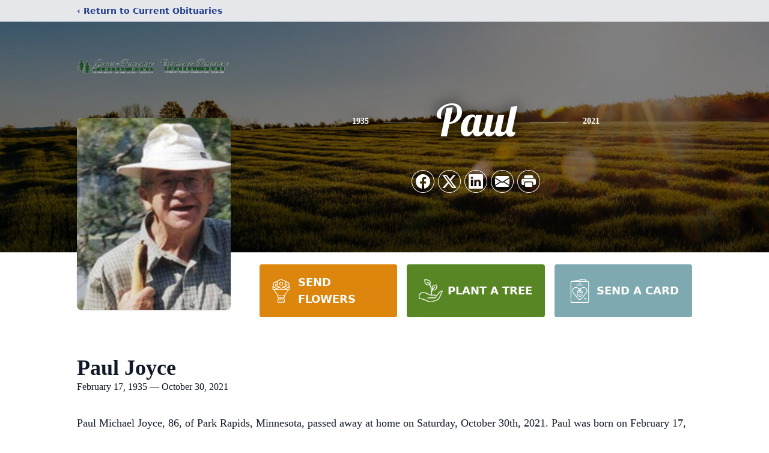

--- FILE ---
content_type: text/html; charset=UTF-8
request_url: https://www.jonespearson.com/obituaries/paul-joyce
body_size: 13609
content:
<!DOCTYPE html>
<html lang="en">
<head>
    <title>Paul Joyce Obituary October 30, 2021 - Jones-Pearson Funeral Home &amp; Cardini-Pearson Funeral Home</title>

    <script>window['translations'] = {"campaign":{"donation":"Donation","donations":"Donations","goal-met":"Goal Met!","donate-now":"Donate Now","name":"Your Name","email":"Your Email","anon":"Don\'t display my name publicly.","custom-tip":"Use a custom tip","custom-tip-no":"Do not use a custom tip","fee":"Donations have a <span class=\"font-bold\">0% platform fee<\/span> for families and funeral homes. This platform relies on donors like you to support our service and families in need. <span class=\"font-bold\">Tips do not go to the Funeral Home.<\/span>","donate":"Donate","complete":"Complete Donation","raised-1":"Raised of","raised-2":"goal","doing":"What is this thing doing right now?","error":"An error occurred loading the payment form. Please try again another time.","processed":"Your contribution has been processed and will be visible within a few minutes.","please-donate":"Please considering donating to help defray the costs of the services.","register-now":"Register Now","title":"Success!","obit-listing-title":"Crowdfunding Campaigns"},"classic":{"form-to-complete":"Complete the form below to get directions for the :service for :name.","receive-text":"You should be receiving a text shortly. Verify the phone number is correct.","receive-text-no-verify":"You should be receiving a text shortly.","now-registered":"You are now registered for this event.","no-services":"No services have been scheduled at this time.","post-thanks":"Thank you for your submission!","post-moderator":"Your entry is being reviewed by a moderator before it\'s added to the guestbook.","check-email":"Check Your Email","confirm-sub":"to confirm your subscription to receive updates about this obituary","photos":"Add Photos","event-reserved":"Tickets reserved, you will be contacted shortly."},"event":{"number":"Number in Party","no-reg":"No Registrations","processed":"RSVP Processed","close":"Close","complete":"Complete RSVP","full":"Event Full","registered":"You have been registered for this event.","intro":"Complete the form below to RSVP for the :service for :name","full-spaces":"There are not :num spaces available for this event.","full-capacity":"The event has reached capacity.","unavailable":"We\'re Currently Under Maintenance","unavailable-msg":"We\u2019re making improvements to our system and are unable to process requests at the moment, including RSVPs. Please check back later, and we appreciate your patience during this time. We apologize for the inconvenience."},"forms":{"submit":"Submit","first-name":"First Name","middle-name":"Middle Name","last-name":"Last Name","email":"Email","phone":"Phone Number","required":"Required"},"guestbook":{"guestbook":"Guestbook","submit":"Submit Post","light":"Light Candle","photos":"Add Photos","placeholder":"(optional) Leave a message to share your favorite memories and offer words of sympathy","placeholder-first":"(optional) Be the first to share your favorite memories and offer words of sympathy","select-photos":"Select Photos","up-to":"up to 10MB","your-name":"Your name","your-email":"(optional) Your email","subscribe":"Subscribe to this obituary\'s updates","thank":"Thank you for your submission!","review":"Your entry is being reviewed by a moderator before it\'s added to the guestbook.","check-email":"Check Your Email","preview":"Preview","confirm-sub":"to confirm your subscription to receive updates about this obituary","share":"Share this Memorial","unavailable":"Guestbook Posting Temporarily Unavailable","unavailable-msg":"We are currently making improvements to ensure the best experience. Please check back soon to share your heartfelt messages. We appreciate your understanding and patience.","name-long":"Your input seems longer than a typical name. Please share your condolence in the message field below."},"meta":{"opengraph-description":"View :name\'s obituary, find service dates, and sign the guestbook.","opengraph-description-flowers":"View :name\'s obituary, send flowers, find service dates, and sign the guestbook."},"obituaries":{"obituary":"Obituary","videos":"Videos","video":"Video","share":"Share","service":"Service","gallery":"Gallery","photo":"Photo","other":"Other","guestbook":"Guestbook","schedule-header":"Service Schedule","todays-services":"Today\'s Services","upcoming-services":"Upcoming Services","past-services":"Past Services","private-service":"Private Service","future-date-text":"Service will be held at a future date","phone-number":"Phone Number","directions":"Directions","send-directions":"Send Directions","text-directions":"Text Directions","get-directions":"Get Directions","plant-trees":"Plant Trees","plant-a-tree":"Plant A Tree","send-a-card":"Send a Card","send-a-gift":"Send a Gift","send-flowers":"Send Flowers","directions-info":"Enter your phone number above to have directions sent via text. Standard text messaging rates apply.","directions-info-1":"Enter your phone number above to have directions sent via text.","directions-info-2":"*Standard text messaging rates apply.","sympathy-gift-cta":"Send a Sympathy Gift","memorial-tree-cta":"Plant Memorial Trees","profile-photo":"Profile Photo","order-flowers":"Order Flowers","flowers-cta":"now for guaranteed delivery before :name\'s visitation","hand-delivered-florist":"Hand delivered by a local florist","send-sympathy-card":"Send a Sympathy Card","send-sympathy-gift":"Send a Sympathy Gift","donation-memory":"In memory of :name, please consider making a donation to one of the following charities","donation-memory-2":"Make a donation to one of the following charities in remembrance of :name","donation-memory-3":"Make a donation to <strong class=\"text-blue-500\">:charity<\/strong> in memory of :name","open":"Open","cemetery-information":"Cemetery Information","cemetery-deliver-flowers":"Deliver Flowers To The Cemetery","livestream":"Livestream","watch-livestream":"Watch Livestream","today":"Today","watch-now":"Watch Now","photo-gallery":"Photo Gallery","photo-gallery-life-of":"The Life of","photo-gallery-photos":"Photos","all-obituaries":"All Obituaries","all-obituaries-from":"All Obituaries from :name","emblem":"Emblem","cta-tree-sales":"To order <a onclick=\"gTukOutbound(\'memorial trees\', \':url\');\" class=\"text-blue-600 hover:text-blue-400 hover:underline\" href=\":url\" target=\"_blank\">memorial trees<\/a> in memory of :name, please visit our <a onclick=\"gTukOutbound(\'tree store\', \':url\');\" class=\"text-blue-600 hover:text-blue-400 hover:underline\" href=\":url\" target=\"_blank\">tree store<\/a>.","cta-flower-sales":"To send flowers to the family in memory of :name, please visit our <a onclick=\"gTukOutbound(\'flower store\', \':url\');\" class=\"text-blue-600 hover:text-blue-400 hover:underline\" href=\":url\" target=\"_blank\">flower store<\/a>.","cta-flower-tree-sales":"To order <a onclick=\"gTukOutbound(\'memorial trees\', \':tree_url\');\" class=\"text-blue-600 hover:text-blue-400 hover:underline\" href=\":tree_url\" target=\"_blank\">memorial trees<\/a> or send flowers to the family in memory of :name, please visit our <a onclick=\"gTukOutbound(\'flower store\', \':flower_url\');\" class=\"text-blue-600 hover:text-blue-400 hover:underline\" href=\":flower_url\" target=\"_blank\">flower store<\/a>.","add-to-calendar":"Add to Calendar","click-to-watch":"Click to watch","no-audio":"Your browser does not support the audio tag.","view-details":"View Details","return":"Return to Current Obituaries","captcha":"This site is protected by reCAPTCHA and the <br \/> Google <a href=\"https:\/\/policies.google.com\/privacy\" target=\"_blank\">Privacy Policy<\/a> and <a href=\"https:\/\/policies.google.com\/terms\" target=\"_blank\">Terms of Service<\/a> apply.","visits":"Visits","street-map":"Service map data &copy; <a href=\"https:\/\/www.openstreetmap.org\/copyright\">OpenStreetMap<\/a> contributors","donate-pledge":"Donate via Pledge","submitting":"Submitting","listen-to-obituary":"Listen to Obituary"},"pagination":{"previous":"&laquo; Pr\u00e9c\u00e9dent","next":"Suivant &raquo;"},"share":{"email-text":"Click the link below to view the obituary for :name","for":"Obituary for","copy-clip":"Copy to Clipboard","copy-link":"Copy Link","copied":"Copied","select":"Please select what you would like included for printing:","header":"Header","portrait-photo":"Portrait Photo","print":"Print","copy-mail":"Copy the text below and then paste that into your favorite email application","or":"OR","open-email":"Open In Email Client","email":"Email","select-print":"Please select what you would like included for printing","services":"Services"},"timezones":{"Hawaii (no DST)":"Hawaii (no DST)","Hawaii":"Hawaii","Alaska":"Alaska","Pacific":"Pacific","Mountain":"Mountain","Mountain (no DST)":"Mountain (no DST)","Central":"Central","Central (no DST)":"Central (no DST)","Eastern":"Eastern","Eastern (no DST)":"Eastern (no DST)","Atlantic":"Atlantic","Atlantic (no DST)":"Atlantic (no DST)","Newfoundland":"Newfoundland"},"validation":{"phone":"Please enter a valid phone number"}};</script>
    <script>
        window.locale = 'en-US';
        window.sentryRelease = '5088905d803d84207be3098dc9ab20500ad9908c';
    </script>
            <!-- Google Tag Manager -->
    <script>(function(w,d,s,l,i){w[l]=w[l]||[];w[l].push({'gtm.start':
    new Date().getTime(),event:'gtm.js'});var f=d.getElementsByTagName(s)[0],
    j=d.createElement(s),dl=l!='dataLayer'?'&l='+l:'';j.async=true;j.src=
    'https://www.googletagmanager.com/gtm.js?id='+i+dl;f.parentNode.insertBefore(j,f);
    })(window,document,'script','dataLayer','GTM-PKTRPTC');
    </script>
    <!-- End Google Tag Manager -->
    
    
    

    <meta charset="utf-8">
    <meta name="viewport" content="width=device-width, initial-scale=1">
    <meta name="csrf-token" content="rvXr80xhs8qoR5yd0DrPDB310kvuluivOA5CNpvn">
    <meta name="description" content="Paul Michael Joyce, 86, of Park Rapids, Minnesota, passed away at home on Saturday, October 30th, 2021. Paul was born on February 17, 1935, in Buffalo, NY, the son of Charles E....">

    <meta property="og:image" content="https://cdn.tukioswebsites.com/social/facebook/fb_3/389ead98-663c-4672-a089-25854c59d1cc/de19ccb4fa4d45364ac0410d14217073_2826740ab4e58dbafde71d95dc866089" />
    
    <meta property="og:image:width" content="1200" />
    <meta property="og:image:height" content="630" />

    <meta property="og:title" content="Paul Joyce Obituary October 30, 2021 - Jones-Pearson Funeral Home &amp; Cardini-Pearson Funeral Home" />
    <meta property="og:type" content="article" />
    <meta property="og:url" content="https://www.jonespearson.com/obituaries/paul-joyce" />
    <meta property="og:site_name" content="Jones-Pearson Funeral Home &amp; Cardini-Pearson Funeral Home" />
    <meta property="og:description" content="View Paul Joyce&#039;s obituary, send flowers, find service dates, and sign the guestbook." />

    <meta name="twitter:card" content="summary">
    <meta property="twitter:domain" content="https://www.jonespearson.com">
    <meta property="twitter:url" content="https://www.jonespearson.com/obituaries/paul-joyce">
    <meta name="twitter:title" content="Paul Joyce Obituary October 30, 2021 - Jones-Pearson Funeral Home &amp; Cardini-Pearson Funeral Home">
    <meta name="twitter:description" content="View Paul Joyce&#039;s obituary, send flowers, find service dates, and sign the guestbook.">
    <meta name="twitter:image" content="https://cdn.tukioswebsites.com/b2eb14cb-773b-47cd-8b33-a7db4f1b9ae6/lg">

    <!-- Scripts -->

    <link rel="modulepreload" href="https://websites.tukios.com/build/assets/leaflet-BFeAXTpY.js" /><link rel="modulepreload" href="https://websites.tukios.com/build/assets/_commonjsHelpers-Cgqsoucc.js" /><link rel="modulepreload" href="https://websites.tukios.com/build/assets/_sentry-release-injection-file-DCO8nvys.js" /><script type="module" src="https://websites.tukios.com/build/assets/leaflet-BFeAXTpY.js"></script>

    <script src="https://hello.pledge.to/assets/widget.js" id="plg-widget" async="async"></script>

    <link rel="canonical" href="https://www.jonespearson.com/obituaries/paul-joyce" />

    <!-- Fonts -->
    <link rel="preconnect" href="https://fonts.googleapis.com">
    <link rel="preconnect" href="https://fonts.gstatic.com" crossorigin>
    <link href="https://fonts.googleapis.com/css2?family=Lobster&family=Roboto+Slab:wght@100;200;300&display=swap" rel="stylesheet">

    <!-- Styles -->
    <link rel="preload" as="style" href="https://websites.tukios.com/build/assets/app-Dj7706Nv.css" /><link rel="stylesheet" href="https://websites.tukios.com/build/assets/app-Dj7706Nv.css" />    <link rel="preload" as="style" href="https://websites.tukios.com/build/assets/gallery-D9srmEiI.css" /><link rel="stylesheet" href="https://websites.tukios.com/build/assets/gallery-D9srmEiI.css" />    <link rel="stylesheet" href="https://websites.tukios.com/vendor/leaflet/leaflet.css">

        <link rel="icon" type="image/x-icon" href="https://cdn.tukioswebsites.com/42fc9f2c-7010-4602-997f-892752367055/original">
    
    <script>
        var gck = '6LcF62opAAAAAEzAd4x_xFg2Vb2pKER39u15nsGD'
        var websiteUrl = 'https://www.jonespearson.com'
        var returnToObituariesUrl = 'https://www.jonespearson.com/obituaries'

        function returnToObituaries(e) {
            if(document.referrer.includes(websiteUrl)) {
                history.back()
            }
            else {
                window.location.href = returnToObituariesUrl
            }
        }
    </script>

    <script type='application/ld+json'>
{
    "@context": "http:\/\/schema.org",
    "@type": "NewsArticle",
    "articleBody": "Paul Michael Joyce, 86, of Park Rapids, Minnesota, passed away at home on Saturday, October 30th, 2021. Paul was born on February 17, 1935, in Buffalo, NY, the son of Charles E. and Dorothy M (Kern) Joyce. He began his education in Buffalo and Ft. Erie, Ontario, then Roosevelt High School in Minneapolis, MN, graduating in 1953. He went on to graduate from the University of Minnesota earning a Bachelor of Arts degree. As an Army ROTC Cadet at Minnesota, Paul was commissioned a Second Lieutenant in the US Army Reserve in 1957 and was later elevated to the rank of Captain. He was united in marriage to Kathleen (Kay) Lynch in 1958. They lived in Minneapolis and later moved to Hopkins, MN, where Paul worked for Red Owl Stores as manager of corporate graphics & packaging, and later, franchise operations. Paul and Kay were blessed with three sons: Mark, Patrick, and Daniel. Paul was an avid outdoorsman! He loved fishing and hunting in Northern Minnesota and especially the greater Park Rapids area beginning in the 1960's, where his parents had built a home on Straight Lake (Osage). After moving from the Twin Cities to Osage in 1992, Paul and Kay have lived continuously in the Osage and more recently the Park Rapids areas, where they were active at St. Theodore Catholic Mission in Ponsford. Paul was a dedicated member of the Osage Lion's Club where he served as Director and also President. Paul was a big train buff and co-founded the Minnesota Transportation Museum, which spearheaded the Como-Harriet streetcar project during the 1970's. In the 1980's, Paul was appointed by then-Governor Al Quie to serve as a commissioner on the Metropolitan Transit Commission, which led in later years to light-rail transportation in the Twin Cities metro area. Paul will be lovingly remembered by his wife Kay, his sister Linda Smith and her daughter Ruth from Edina, MN; his sons Mark from Rochester, MI, Patrick (Jean) from Wayzata, MN, and Daniel (Nikki) from Northridge, CA; his grandchildren Katie Joyce, Jarrod Joyce, Jameson (Emily) Joyce, Remington Joyce and Zoe Joyce. He is preceded in death by his parents, brothers-in-law Richard Smith, Col. Donald Lynch, Kenneth Lynch and many beloved aunts, uncles, cousins, and friends. Paul would like to be remembered as someone who was proud to be an American and who tried to live his life responsibly and honorably.",
    "articleSection": "Obituaries",
    "author": [
        {
            "@type": "Person",
            "name": "Jones-Pearson Funeral Home & Cardini-Pearson Funeral Home"
        }
    ],
    "creator": "https:\/\/www.jonespearson.com",
    "dateCreated": "2024-02-08T16:35:59.000000Z",
    "dateModified": "2024-02-08T16:35:59.000000Z",
    "datePublished": "2024-01-25T20:54:20.000000Z",
    "description": "Paul Michael Joyce, 86, of Park Rapids, Minnesota, passed away at home on Saturday, October 30th, 2021. Paul was born on February 17, 1935, in Buffalo, NY, the son of Charles E....",
    "genre": "Obituary(Obit), Biography",
    "headline": "Paul Joyce Obituary 2021 - Jones-Pearson Funeral Home & Cardini-Pearson Funeral Home",
    "mainEntityOfPage": {
        "@type": "WebPage",
        "@id": "https:\/\/www.jonespearson.com\/obituaries\/paul-joyce"
    },
    "publisher": {
        "@type": "Organization",
        "name": "Jones-Pearson Funeral Home & Cardini-Pearson Funeral Home",
        "logo": {
            "@type": "ImageObject",
            "height": 309,
            "url": "https:\/\/cdn.tukioswebsites.com\/b2eb14cb-773b-47cd-8b33-a7db4f1b9ae6\/lg",
            "width": 265
        }
    },
    "url": "https:\/\/www.jonespearson.com\/obituaries\/paul-joyce"
}</script>

    <link rel="modulepreload" href="https://websites.tukios.com/build/assets/alpine-gFMGG_Uv.js" /><link rel="modulepreload" href="https://websites.tukios.com/build/assets/_sentry-release-injection-file-DCO8nvys.js" /><script type="module" src="https://websites.tukios.com/build/assets/alpine-gFMGG_Uv.js"></script></head>

<body>

        <!-- Google Tag Manager (noscript) -->
    <noscript><iframe src="https://www.googletagmanager.com/ns.html?id=GTM-PKTRPTC"
                      height="0" width="0" style="display:none;visibility:hidden"></iframe></noscript>
    <!-- End Google Tag Manager (noscript) -->

        <script>
        if (typeof gtmLegacy === 'undefined') {
            function gtmLegacy(event, data) {
                var gtmData = Object.assign(data, {'send_to': 'GTM-PKTRPTC', 'event': event});
                window.dataLayer.push(gtmData);
            }
        }

        if (typeof gTukOutbound === 'undefined') {
            function gTukOutbound(text, url) {
                gtmLegacy('click_url', {
                    'link' : {
                        'text': text,
                    },
                    'outbound': {
                        'url': url,
                    },
                });
            }
        }
        if (typeof gTukCta === 'undefined') {
            function gTukCta(name, type = 'button') {
                gtmLegacy('click_cta', {
                    'cta' : {
                        'name': name,
                        'type': type,
                    },
                });
            }
        }
        if (typeof gTukSocial === 'undefined') {
            function gTukSocial(network) {
                gtmLegacy('social_share', {
                    'social' : {
                        'network': network,
                    },
                });
            }
        }
        gtmLegacy('pageMetaData', {'page':{"next_of_kin":"","vendors":{"0":"Condolences","2":"Aftercare"},"ecom_types":["Flowers","Trees","Cards"],"ecom_enabled":true,"syndication":false,"external_location_code":"386612","tukios_fhid":"2199","days_to_first_service":0,"days_to_last_service":0,"days_active":735,"days_since_zero":-1553,"service_count":0}});
    </script>
        <div class="font-sans text-gray-900 antialiased w-full ">

                <!-- Top Menu Bar -->
        <div class="w-full bg-gray-200 p-2 text-sm shadow-lg">
            <div class="max-w-screen-lg m-auto  text-blue-900 flex justify-between">
                <a href='https://www.jonespearson.com/obituaries' onclick="event.preventDefault(); returnToObituaries();" class="font-bold">
                    <span class="md:hidden block rounded-full bg-gray-100 w-6 h-6 flex items-center justify-center"><span>‹</span></span>
                    <span class="hidden md:inline">‹ Return to Current Obituaries</span>
                </a>
                            </div>
        </div>
        
                <!-- Cover Media (Photo or Video) -->
        <div class="w-full h-96 relative overflow-hidden">
            <div class="relative object-cover w-[100%] h-[100%] relative overflow-hidden">
            <img 
                class="w-full h-full object-cover min-h-full"
                src="https://cdn.tukioswebsites.com/05a9c72d-0dcb-45b7-baf9-eeb9fbe50c38/xl" 
                alt="Cover for Paul Joyce's Obituary"
            />
                                                <div class="absolute inset-0 z-10 bg-black/50"></div>
                                    </div>
            </div>
        
        <!-- Obituary Section -->
        <div class="w-full p-6 xl:p-0 max-w-screen-lg m-auto lg:pt-8 relative z-20  -mt-96 ">
                        <!-- Funeral Home Logo -->
            <div class="flex-col lg:flex-row flex jusify-center lg:justify-between">
                <div class="flex flex-1 justify-center lg:justify-between">
                    <div class="text-3xl w-64 h-36 lg:h-32 content-center text-white pt-4">
                        <a href="https://www.jonespearson.com/">
                                                        <img src="https://cdn.tukioswebsites.com/fe2c7cf3-59da-4972-8743-41444e2efe8f/md" class="object-scale-down object-cover object-center h-full w-full" alt="Jones-Pearson Funeral Home &amp; Cardini-Pearson Funeral Home Logo" />
                                                    </a>
                    </div>
                </div>
            </div>
            
            <div class="flex lg:mt-8 mb-8 justify-center flex-col lg:flex-row">

        <!-- Profile Image -->
                        <div class="flex justify-center">
            <div class="w-64 h-80 rounded-lg grow-0 shrink-0 lg:mr-12 shadow">
                <img src="https://cdn.tukioswebsites.com/b2eb14cb-773b-47cd-8b33-a7db4f1b9ae6/lg" class="object-cover h-80 w-64 rounded-lg" alt="Paul Joyce Profile Photo">
            </div>
        </div>
                
        <!-- Name and share links -->
        <div class="flex-1 mt-6 lg:-mt-8">
                        <div class="flex items-center flex-col justify-between text-gray-700 lg:text-white">
                <!-- Fancy Name -->
                <div class="relative">
                    <div class="relative z-20" style="text-shadow: #000 0px 0 25px;">
                        <div class="flex items-center mb-4 lg:mb-10">
                                                            <span class="text-sm mt-1 font-serif font-bold">1935</span>
                                <span class="lg:mx-6 mt-2 mx-2 border-b border-black lg:border-white w-8 lg:w-16 h-0 opacity-50"></span>
                                                        <span class="text-5xl lg:text-7xl text-center name">Paul</span>
                                                            <span class="lg:mx-6  mt-2 mx-2 border-b border-black lg:border-white w-8 lg:w-16 h-0 opacity-50"></span>
                                <span class="text-sm mt-1 font-serif font-bold">2021</span>
                                                    </div>
                    </div>
                </div>
                <!-- Share links -->
                                <div class="relative px-1 py-2">
                    <div class="relative z-30">
                        <script>
    var theGtukCta = window.gTukCta;
    function shareModals() {
        return {
            open: false,
            print: false,
            email: false,
            print_data: {
                guestbook: true,
                services: true,
                header: true,
                portrait: true,
            },
            button_text: "Copy to Clipboard",
            email_text: "Click the link below to view the obituary for Paul Joyce\n\nhttps:\/\/www.jonespearson.com\/obituaries\/paul-joyce",
            gTukCta() {
                theGtukCta();
            },
            copyToClipboard() {
                if (navigator.clipboard) {
                    navigator.clipboard.writeText(
                        this.email_text
                    ).then(() => {
                        this.button_text = 'Copied!'
                    });
                } else {

                }
            },
            mailto() {
                const subjectText = "Obituary for" + " " + "Paul Joyce";
                const subject = encodeURIComponent(subjectText);
                const emailBody = encodeURIComponent(this.email_text);
                return 'mailto:?body=' + emailBody + '&subject=' + subject;
            },
            mobileShare() {
                if (navigator.share) {
                    navigator.share({
                        title: "Paul Joyce",
                        url: "https:\/\/www.jonespearson.com\/obituaries\/paul-joyce"
                    }).then(() => {
                        console.log('Thanks for sharing!');
                    })
                    .catch(console.error);
                } else {
                    // fallback
                }
            },
            openEmail() {
                this.open = true;
                this.print = false;
                this.email = true;
            },
            openPrint() {
                this.open = true;
                this.print = true;
                this.email = false;
            },
            close() {
                this.open = false;
                this.print = false;
                this.email = false;
            },
            closePrint () {
                document.body.removeChild(this.__container__);
            },
            setPrint () {
                this.contentWindow.__container__ = this;
                this.contentWindow.onbeforeunload = this.closePrint;
                this.contentWindow.onafterprint = this.closePrint;
                this.contentWindow.focus(); // Required for IE
                this.contentWindow.print();
            },
            printPage () {
                const oHideFrame = document.createElement("iframe");
                const urlPieces = [location.protocol, '//', location.host, location.pathname];
                let url = urlPieces.join('');

                let query = Object.fromEntries(
                    Object.entries(this.print_data).map(
                        ([k, v]) => [k, v ? 1 : 0]
                    )
                )
                query.print = 1
                query.readonly = 1

                url += '?' + new URLSearchParams(query).toString();

                oHideFrame.onload = this.setPrint;
                oHideFrame.style.position = "fixed";
                oHideFrame.style.right = "0";
                oHideFrame.style.bottom = "0";
                oHideFrame.style.width = "0";
                oHideFrame.style.height = "0";
                oHideFrame.style.border = "0";
                oHideFrame.src = url;
                document.body.appendChild(oHideFrame);
                this.gTukCta('share_print', 'button');
            }
        }
    }
</script>
<div x-data="shareModals" class="sm:hidden">
    <div class="flex justify-center">
        <a class="flex bg-blue-700 px-6 py-2 rounded text-white font-bold items-center" @click.prevent="mobileShare">
            <svg class="w-4 h-4 mr-2" xmlns="http://www.w3.org/2000/svg" width="16" height="16" fill="currentColor" class="bi bi-share" viewBox="0 0 16 16">
  <path d="M13.5 1a1.5 1.5 0 1 0 0 3 1.5 1.5 0 0 0 0-3M11 2.5a2.5 2.5 0 1 1 .603 1.628l-6.718 3.12a2.5 2.5 0 0 1 0 1.504l6.718 3.12a2.5 2.5 0 1 1-.488.876l-6.718-3.12a2.5 2.5 0 1 1 0-3.256l6.718-3.12A2.5 2.5 0 0 1 11 2.5m-8.5 4a1.5 1.5 0 1 0 0 3 1.5 1.5 0 0 0 0-3m11 5.5a1.5 1.5 0 1 0 0 3 1.5 1.5 0 0 0 0-3"/>
</svg> Share
        </a>
    </div>
</div>
<div x-data="shareModals" class="hidden sm:grid grid-cols-5 gap-2 h-9 relative" @keydown.escape="close">
            <a onclick="gTukSocial('facebook');" href="https://www.facebook.com/sharer.php?u=https%3A%2F%2Fwww.jonespearson.com%2Fobituaries%2Fpaul-joyce" target="_blank" class="rounded-full ring-1 ring-white w-9 h-9 bg-black/20 flex justify-center items-center hover:text-blue-400 hover:bg-white" aria-label="Share on Facebook">
            <svg class="w-6 h-6" xmlns="http://www.w3.org/2000/svg" width="16" height="16" fill="currentColor" class="bi bi-facebook" viewBox="0 0 16 16">
  <path d="M16 8.049c0-4.446-3.582-8.05-8-8.05C3.58 0-.002 3.603-.002 8.05c0 4.017 2.926 7.347 6.75 7.951v-5.625h-2.03V8.05H6.75V6.275c0-2.017 1.195-3.131 3.022-3.131.876 0 1.791.157 1.791.157v1.98h-1.009c-.993 0-1.303.621-1.303 1.258v1.51h2.218l-.354 2.326H9.25V16c3.824-.604 6.75-3.934 6.75-7.951"/>
</svg>        </a>
                <a onclick="gTukSocial('x');"  href="https://twitter.com/intent/tweet?url=https%3A%2F%2Fwww.jonespearson.com%2Fobituaries%2Fpaul-joyce" target="_blank" class="rounded-full ring-1 ring-white w-9 h-9 bg-black/20 flex justify-center items-center hover:text-blue-400 hover:bg-white" aria-label="Share on X">
            <svg class="w-6 h-6" xmlns="http://www.w3.org/2000/svg" width="16" height="16" fill="currentColor" class="bi bi-twitter-x" viewBox="0 0 16 16">
  <path d="M12.6.75h2.454l-5.36 6.142L16 15.25h-4.937l-3.867-5.07-4.425 5.07H.316l5.733-6.57L0 .75h5.063l3.495 4.633L12.601.75Zm-.86 13.028h1.36L4.323 2.145H2.865z"/>
</svg>        </a>
                <a onclick="gTukSocial('linkedin');"  href="https://www.linkedin.com/sharing/share-offsite/?url=https%3A%2F%2Fwww.jonespearson.com%2Fobituaries%2Fpaul-joyce" target="_blank" class="rounded-full ring-1 ring-white w-9 h-9 bg-black/20 flex justify-center items-center hover:text-blue-400 hover:bg-white" aria-label="Share on LinkedIn">
            <svg class="w-6 h-6" xmlns="http://www.w3.org/2000/svg" width="16" height="16" fill="currentColor" class="bi bi-linkedin" viewBox="0 0 16 16">
  <path d="M0 1.146C0 .513.526 0 1.175 0h13.65C15.474 0 16 .513 16 1.146v13.708c0 .633-.526 1.146-1.175 1.146H1.175C.526 16 0 15.487 0 14.854zm4.943 12.248V6.169H2.542v7.225zm-1.2-8.212c.837 0 1.358-.554 1.358-1.248-.015-.709-.52-1.248-1.342-1.248S2.4 3.226 2.4 3.934c0 .694.521 1.248 1.327 1.248zm4.908 8.212V9.359c0-.216.016-.432.08-.586.173-.431.568-.878 1.232-.878.869 0 1.216.662 1.216 1.634v3.865h2.401V9.25c0-2.22-1.184-3.252-2.764-3.252-1.274 0-1.845.7-2.165 1.193v.025h-.016l.016-.025V6.169h-2.4c.03.678 0 7.225 0 7.225z"/>
</svg>        </a>
                <a onclick="gTukSocial('email');" href="#" class="rounded-full ring-1 ring-white w-9 h-9 bg-black/20 flex justify-center items-center hover:text-blue-400 hover:bg-white" @click.prevent="openEmail" aria-label="Share via Email">
            <svg class="w-6 h-6" xmlns="http://www.w3.org/2000/svg" width="16" height="16" fill="currentColor" class="bi bi-envelope-fill" viewBox="0 0 16 16">
  <path d="M.05 3.555A2 2 0 0 1 2 2h12a2 2 0 0 1 1.95 1.555L8 8.414zM0 4.697v7.104l5.803-3.558zM6.761 8.83l-6.57 4.027A2 2 0 0 0 2 14h12a2 2 0 0 0 1.808-1.144l-6.57-4.027L8 9.586zm3.436-.586L16 11.801V4.697z"/>
</svg>        </a>
                <a href="#" class="rounded-full ring-1 ring-white w-9 h-9 bg-black/20 flex justify-center items-center hover:text-blue-400 hover:bg-white" @click.prevent="openPrint" aria-label="Print Obituary">
            <svg class="w-6 h-6" xmlns="http://www.w3.org/2000/svg" width="16" height="16" fill="currentColor" class="bi bi-printer-fill" viewBox="0 0 16 16">
  <path d="M5 1a2 2 0 0 0-2 2v1h10V3a2 2 0 0 0-2-2zm6 8H5a1 1 0 0 0-1 1v3a1 1 0 0 0 1 1h6a1 1 0 0 0 1-1v-3a1 1 0 0 0-1-1"/>
  <path d="M0 7a2 2 0 0 1 2-2h12a2 2 0 0 1 2 2v3a2 2 0 0 1-2 2h-1v-2a2 2 0 0 0-2-2H5a2 2 0 0 0-2 2v2H2a2 2 0 0 1-2-2zm2.5 1a.5.5 0 1 0 0-1 .5.5 0 0 0 0 1"/>
</svg>        </a>
    
    <!-- MODAL -->
    <div x-show="open" style="display: none" class="fixed z-50 inset-0 overflow-y-auto" aria-labelledby="modal-title" role="dialog" aria-modal="true">
        <div class="flex items-end justify-center min-h-screen pt-4 px-4 pb-20 text-center sm:block sm:p-0">
            <!--
            Background overlay, show/hide based on modal state.
            -->
            <div class="fixed inset-0 bg-gray-500/75 transition-opacity" aria-hidden="true"></div>

            <!-- This element is to trick the browser into centering the modal contents. -->
            <span class="hidden sm:inline-block sm:align-middle sm:h-screen" aria-hidden="true">&#8203;</span>

            <!--
            Modal panel, show/hide based on modal state.
            -->
            <div class="relative inline-block align-bottom bg-white rounded-lg text-left z-50 overflow-hidden shadow-xl transform transition-all sm:my-8 sm:align-middle sm:max-w-xl sm:w-full" @click.away="close">
                                <div>
                    <form x-show="print" method="get" action="" target="_blank" class="text-gray-700" >
                        <input type="hidden" name="readonly" value="1">
                        <input type="hidden" name="print" value="1">
                        <!-- Header -->
                        <div class="p-6 border-b border-gray-150 flex justify-between">
                            <div class="text-lg font-bold">Print</div>
                            <a class="cursor-pointer" @click.prevent="close"><svg class="w-6 h-6" xmlns="http://www.w3.org/2000/svg" width="16" height="16" fill="currentColor" class="bi bi-x" viewBox="0 0 16 16">
  <path d="M4.646 4.646a.5.5 0 0 1 .708 0L8 7.293l2.646-2.647a.5.5 0 0 1 .708.708L8.707 8l2.647 2.646a.5.5 0 0 1-.708.708L8 8.707l-2.646 2.647a.5.5 0 0 1-.708-.708L7.293 8 4.646 5.354a.5.5 0 0 1 0-.708"/>
</svg></a>
                        </div>
                        <!-- Main body of modal -->
                        <div class="p-6">
                            <p class="mb-4">Please select what you would like included for printing:</p>
                            <ul>
                                <li><input type="checkbox" name="header" value="1" x-model="print_data.header"> Header</li>
                                <li><input type="checkbox" name="portrait" value="1" x-model="print_data.portrait"> Portrait Photo</li>
                                <li><input type="checkbox" name="services" value="1" x-model="print_data.services"> Services</li>
                                <li><input type="checkbox" name="guestbook" value="1" x-model="print_data.guestbook"> Guestbook</li>
                            </ul>
                        </div>
                        <!-- Footer with buttons -->
                        <div class="p-6 border-t border-gray-150">
                            <button type="button" @click.prevent="printPage()" class="shadow-sm border border-transparent text-white bg-blue-600 hover:bg-blue-700 focus:ring-blue-500 px-4 py-2 text-sm rounded-md inline-flex items-center justify-center font-medium focus:outline-none focus:ring-2 focus:ring-offset-2">Print</button>
                        </div>
                    </form>
                </div>
                                                <div x-show="email" class="text-gray-700">
                    <!-- Header -->
                    <div class="p-6 border-b border-gray-150 flex justify-between">
                        <div class="text-lg font-bold">Email</div>
                        <a class="cursor-pointer" @click.prevent="close"><svg class="w-6 h-6" xmlns="http://www.w3.org/2000/svg" width="16" height="16" fill="currentColor" class="bi bi-x" viewBox="0 0 16 16">
  <path d="M4.646 4.646a.5.5 0 0 1 .708 0L8 7.293l2.646-2.647a.5.5 0 0 1 .708.708L8.707 8l2.647 2.646a.5.5 0 0 1-.708.708L8 8.707l-2.646 2.647a.5.5 0 0 1-.708-.708L7.293 8 4.646 5.354a.5.5 0 0 1 0-.708"/>
</svg></a>
                    </div>
                    <!-- Main body of modal -->
                    <div class="p-6">
                        <div class="flex justify-between mb-2">
                            <p class="text-sm">Copy the text below and then paste that into your favorite email application</p>
                            <button class="shadow-sm border border-gray-300 text-gray-700 bg-gray-100 hover:bg-gray-200 focus:ring-gray-500 px-4 py-1.5 text-xs rounded-md inline-flex items-center justify-center font-medium focus:outline-none focus:ring-2 focus:ring-offset-2" @click.prevent="copyToClipboard" x-text="button_text"></button>
                        </div>
                        <textarea disabled class="w-full border border-gray-200 rounded h-28 select-all text-sm" x-model="email_text"></textarea>
                        <p class="text-center text-xl font-bold my-4">OR</p>
                        <div class="text-center">
                            <a x-bind:href="mailto" target="_blank" class="inline-flex items-center px-4 py-2 bg-gray-800 border border-transparent rounded-md font-semibold text-xs text-white uppercase tracking-widest bg-blue-600 text-white hover:bg-blue-700">Open In Email Client</a>
                        </div>
                    </div>
                </div>
                            </div>
        </div>
    </div>
</div>
                    </div>
                </div>
                            </div>
            
                        <!-- Calls to action @ Desktop -->
            <div class="mt-10 lg:mt-28 relative grid md:grid-cols-3 gap-4 text-white hidden sm:grid">
                <!-- Flower Sales -->
                                    <a
                        onclick="gTukOutbound('Send Flowers', 'https://websites.tukios.com/orders/v2/flowers/389ead98-663c-4672-a089-25854c59d1cc');"
                        class="has-tooltip rounded p-4 flex items-center justify-center bg-cta-orange"
                                                    href="https://websites.tukios.com/orders/v2/flowers/389ead98-663c-4672-a089-25854c59d1cc"
                                                target="_blank"
                    >
                        <img src="https://websites.tukios.com/images/flower-cta.svg" class="w-10 h-10 mr-2" alt="Send Flowers" />
                        <div>
                            <p class="uppercase text-lg font-bold mb-0">Send Flowers</p>
                            
                        </div>
                                            </a>
                
                <!-- Tree Sales -->
                                <a
                    onclick="gTukOutbound('Plant A Tree', 'https://websites.tukios.com/o/v2/trees/389ead98-663c-4672-a089-25854c59d1cc');"
                    class="rounded has-tooltip p-4 flex items-center justify-center bg-cta-green"
                                            href="https://websites.tukios.com/o/v2/trees/389ead98-663c-4672-a089-25854c59d1cc"
                                        target="_blank">
                    <img src="https://websites.tukios.com/images/tree-cta.svg" class="w-10 h-10 mr-2" alt="Plant A Tree" />
                    <div>
                        <p class="uppercase text-lg font-bold">Plant A Tree</p>
                        
                    </div>
                                    </a>
                
                <!-- Sympathy Cards -->
                                <a onclick="gTukOutbound('Send A Card', 'https://websites.tukios.com/o/v2/cards/389ead98-663c-4672-a089-25854c59d1cc');" class="rounded p-4 bg-cta-blue flex items-center justify-center" href="https://websites.tukios.com/o/v2/cards/389ead98-663c-4672-a089-25854c59d1cc" target="_blank">
                    <img src="https://websites.tukios.com/images/card-cta.svg" class="w-10 h-10 mr-2" alt="Send a Card" />
                    <div>
                        <p class="uppercase text-lg font-bold">Send a Card</p>
                        
                    </div>
                </a>
                
                            </div>
                    </div>
    </div>

    <div class="pb-12">

        <div class="pt-8 obituary-text font-serif">
            <h1 class="text-4xl font-bold">Paul Joyce</h1>
            <div class="mb-8">
                <h2>February 17, 1935 — October 30, 2021</h2>
                            </div>

            <div class="leading-8 text-lg mb-12 relative ">
                                                <div class="relative z-20">
                                        <div class="obituary-text-main">
                        <div class="has-pull-quote">
        
        
        
        Paul Michael Joyce, 86, of Park Rapids, Minnesota, passed away at home on Saturday, October 30th, 2021. Paul was born on February 17, 1935, in Buffalo, NY, the son of Charles E. and Dorothy M (Kern) Joyce. He began his education in Buffalo and Ft. Erie, Ontario, then Roosevelt High School in Minneapolis, MN, graduating in 1953. He went on to graduate from the University of Minnesota earning a Bachelor of Arts degree. As an Army ROTC Cadet at Minnesota, Paul was commissioned a Second Lieutenant in the US Army Reserve in 1957 and was later elevated to the rank of Captain. He was united in marriage to Kathleen (Kay) Lynch in 1958. They lived in Minneapolis and later moved to Hopkins, MN, where Paul worked for Red Owl Stores as manager of corporate graphics & packaging, and later, franchise operations. Paul and Kay were blessed with three sons: Mark, Patrick, and Daniel. Paul was an avid outdoorsman! He loved fishing and hunting in Northern Minnesota and especially the greater Park Rapids area beginning in the 1960’s, where his parents had built a home on Straight Lake (Osage). After moving from the Twin Cities to Osage in 1992, Paul and Kay have lived continuously in the Osage and more recently the Park Rapids areas, where they were active at St. Theodore Catholic Mission in Ponsford. Paul was a dedicated member of the Osage Lion’s Club where he served as Director and also President. Paul was a big train buff and co-founded the Minnesota Transportation Museum, which spearheaded the Como-Harriet streetcar project during the 1970’s. In the 1980’s, Paul was appointed by then-Governor Al Quie to serve as a commissioner on the Metropolitan Transit Commission, which led in later years to light-rail transportation in the Twin Cities metro area. Paul will be lovingly remembered by his wife Kay, his sister Linda Smith and her daughter Ruth from Edina, MN; his sons Mark from Rochester, MI, Patrick (Jean) from Wayzata, MN, and Daniel (Nikki) from Northridge, CA; his grandchildren Katie Joyce, Jarrod Joyce, Jameson (Emily) Joyce, Remington Joyce and Zoe Joyce. He is preceded in death by his parents, brothers-in-law Richard Smith, Col. Donald Lynch, Kenneth Lynch and many beloved aunts, uncles, cousins, and friends. Paul would like to be remembered as someone who was proud to be an American and who tried to live his life responsibly and honorably.
        </div>
                    </div>

                    
                                        <div class="mt-10">
                        To order <a onclick="gTukOutbound('memorial trees', 'https://websites.tukios.com/o/v2/trees/389ead98-663c-4672-a089-25854c59d1cc');" class="text-blue-600 hover:text-blue-400 hover:underline" href="https://websites.tukios.com/o/v2/trees/389ead98-663c-4672-a089-25854c59d1cc" target="_blank">memorial trees</a> or send flowers to the family in memory of Paul Joyce, please visit our <a onclick="gTukOutbound('flower store', 'https://websites.tukios.com/orders/v2/flowers/389ead98-663c-4672-a089-25854c59d1cc');" class="text-blue-600 hover:text-blue-400 hover:underline" href="https://websites.tukios.com/orders/v2/flowers/389ead98-663c-4672-a089-25854c59d1cc" target="_blank">flower store</a>.
                        </div>
                    
                    <!-- Treasured Memories -->
                    
                </div>
                                <div class="mt-10 relative z-50">
                                    </div>
                            </div>
        </div>

        
                    <!-- Calls to action @ Mobile -->
            <div class="mt-10 grid grid-cols-1 gap-4 text-white">
                                <!-- Sympathy Cards -->
                <a onclick="gTukOutbound('Send A Card', 'https://websites.tukios.com/o/v2/cards/389ead98-663c-4672-a089-25854c59d1cc');" class="sm:hidden rounded p-4 bg-cta-blue flex items-center justify-center" href="https://websites.tukios.com/o/v2/cards/389ead98-663c-4672-a089-25854c59d1cc" target="_blank">
                    <img src="https://websites.tukios.com/images/card-cta.svg" class="w-10 h-10 mr-2" alt="Send a Card" />
                    <div>
                        <p class="uppercase text-lg font-bold">Send a Card</p>
                        
                    </div>
                </a>
                                            </div>
        
        <!-- Thumbies CTA Banner -->
            </div>


            
        <div class="pb-12">
        <div class="flex justify-center">
        <div x-data="{
    tab: 'video-478209',
    embed: '&lt;iframe src=\&quot;https://www.tributeslides.com/embed/dGXbyvFXUGIu6/15852/7699391\&quot; allowfullscreen allowtransparency scrolling=\&quot;no\&quot; frameborder=\&quot;0\&quot; width=\&quot;100%\&quot; height=\&quot;100%\&quot;&gt;&lt;/iframe&gt;',
    name: '',
    provider: 'Tribute Slides',
    provider_thumbnail: 'https://websites.tukios.com/img/video-providers/tukios.png'
}" id="tab_wrapper" class="shadow-lg rounded-lg w-full bg-gray-100 overflow-hidden">

            <div class="obituary-video overflow-hidden rounded-lg" x-html="embed"></div>
            <div class="flex pt-2 p-4 ">
                <div class="flex-1 font-bold text-lg text-gray-700 leading-tight" x-html="name"></div>
                <div class="flex-1 text-right">
                    <img alt="provider thumbnail" :src="provider_thumbnail" class="w-5 h-5 mr-1 -mt-0.5 inline-block" />
                    <span x-text="provider"></span>                                    </div>
            </div>
                    </div>
    </div>
    </div>

            
                    </div>

                    <div class="bg-gray-100 shadow-inner p-6 py-12 mt-10">
                                    <div class="w-full max-w-screen-lg m-auto" id="tukios-obituary-book"></div>
                
                                    <h2 class="app-title text-4xl mb-6 text-center text-gray-700">Guestbook</h2>
                    <div class="w-full max-w-screen-lg m-auto" id="tukios-obituary-guestbook" data-disable-posts="false"></div>
                
                
                                    <div class="pb-2">
                        <p class="text-sm text-gray-400 text-center mt-2">Visits: 41</p>
                    </div>
                
                <p class="text-xs text-gray-400 text-center mt-4 mb-4">This site is protected by reCAPTCHA and the <br /> Google <a href="https://policies.google.com/privacy" target="_blank">Privacy Policy</a> and <a href="https://policies.google.com/terms" target="_blank">Terms of Service</a> apply.</p>
                <p class="text-xs text-gray-400 text-center">Service map data &copy; <a href="https://www.openstreetmap.org/copyright">OpenStreetMap</a> contributors</p>
            </div>

            
            <div class="fixed z-50 bottom-0 w-full h-24 bg-gradient-to-b from-gray-200 to-gray-100 shadow-inner sm:hidden p-4 flex text-white flex space-x-4">

            
                        <a onclick="gTukOutbound('Send Flowers', 'https://websites.tukios.com/orders/v2/flowers/389ead98-663c-4672-a089-25854c59d1cc');" class="has-tooltip relative flex flex-1 rounded p-4  items-center justify-center bg-cta-orange"
                                    href="https://websites.tukios.com/orders/v2/flowers/389ead98-663c-4672-a089-25854c59d1cc"
                                target="_blank"
                >
                <img src="https://websites.tukios.com/images/flower-cta.svg" class="w-10 h-10 mr-2" alt="Send Flowers" />
                <p class="uppercase text-sm sm:text-base font-bold leading-tight">Send Flowers</p>
                            </a>
            
                        <a onclick="gTukOutbound('Plant A Tree', 'https://websites.tukios.com/o/v2/trees/389ead98-663c-4672-a089-25854c59d1cc');" class="has-tooltip relative flex flex-1 rounded p-4 bg-cta-green items-center justify-center bg-cta-green"
                                    href="https://websites.tukios.com/o/v2/trees/389ead98-663c-4672-a089-25854c59d1cc"
                                target="_blank">
                <img src="https://websites.tukios.com/images/tree-cta.svg" class="w-10 h-10 mr-2" alt="Plant A Tree" />
                <p class="uppercase text-sm sm:text-base font-bold leading-tight">Plant A Tree</p>
                            </a>
            
            
            
            </div>
            </div>

    <div id="tukios-obituary-app" data-obituary-id="389ead98-663c-4672-a089-25854c59d1cc" data-organization-id="211081dc-b401-4fa4-9e42-012c05cf719f"></div>

    <link rel="preload" as="style" href="https://websites.tukios.com/build/assets/skeleton-BNBOsyPR.css" /><link rel="preload" as="style" href="https://websites.tukios.com/build/assets/sentry-config-CiMw-LYB.css" /><link rel="modulepreload" href="https://websites.tukios.com/build/assets/index-CVmaALQj.js" /><link rel="modulepreload" href="https://websites.tukios.com/build/assets/index-CR0D9XwH.js" /><link rel="modulepreload" href="https://websites.tukios.com/build/assets/skeleton-0dBE8C8h.js" /><link rel="modulepreload" href="https://websites.tukios.com/build/assets/FlipBook-BtypwPZP.js" /><link rel="modulepreload" href="https://websites.tukios.com/build/assets/_sentry-release-injection-file-DCO8nvys.js" /><link rel="modulepreload" href="https://websites.tukios.com/build/assets/sentry-config-B9u4tcKK.js" /><link rel="modulepreload" href="https://websites.tukios.com/build/assets/Notice-Blay3Bzy.js" /><link rel="modulepreload" href="https://websites.tukios.com/build/assets/Input-CntmvI-5.js" /><link rel="modulepreload" href="https://websites.tukios.com/build/assets/index-DA4IzteV.js" /><link rel="modulepreload" href="https://websites.tukios.com/build/assets/ProgressBar-BsxoNnN-.js" /><link rel="modulepreload" href="https://websites.tukios.com/build/assets/PulseLoader-CdVBiPrJ.js" /><link rel="modulepreload" href="https://websites.tukios.com/build/assets/index-B8-5GoAq.js" /><link rel="modulepreload" href="https://websites.tukios.com/build/assets/react-router-dom-IlgBYC8j.js" /><link rel="modulepreload" href="https://websites.tukios.com/build/assets/index-JRqwf_6y.js" /><link rel="modulepreload" href="https://websites.tukios.com/build/assets/_commonjsHelpers-Cgqsoucc.js" /><link rel="modulepreload" href="https://websites.tukios.com/build/assets/ErrorBoundary-Djp0KL5z.js" /><link rel="modulepreload" href="https://websites.tukios.com/build/assets/index.esm-DzVq8QrS.js" /><link rel="modulepreload" href="https://websites.tukios.com/build/assets/isSymbol-DmwQ81ah.js" /><link rel="modulepreload" href="https://websites.tukios.com/build/assets/index.esm-Cns-hvDR.js" /><link rel="stylesheet" href="https://websites.tukios.com/build/assets/skeleton-BNBOsyPR.css" /><link rel="stylesheet" href="https://websites.tukios.com/build/assets/sentry-config-CiMw-LYB.css" /><script type="module" src="https://websites.tukios.com/build/assets/index-CVmaALQj.js"></script>    <link rel="preload" as="style" href="https://websites.tukios.com/build/assets/skeleton-BNBOsyPR.css" /><link rel="modulepreload" href="https://websites.tukios.com/build/assets/index-DZDHx0Ot.js" /><link rel="modulepreload" href="https://websites.tukios.com/build/assets/index-CR0D9XwH.js" /><link rel="modulepreload" href="https://websites.tukios.com/build/assets/skeleton-0dBE8C8h.js" /><link rel="modulepreload" href="https://websites.tukios.com/build/assets/_sentry-release-injection-file-DCO8nvys.js" /><link rel="modulepreload" href="https://websites.tukios.com/build/assets/ErrorBoundary-Djp0KL5z.js" /><link rel="modulepreload" href="https://websites.tukios.com/build/assets/Notice-Blay3Bzy.js" /><link rel="modulepreload" href="https://websites.tukios.com/build/assets/Button-DESQHoHh.js" /><link rel="modulepreload" href="https://websites.tukios.com/build/assets/Input-CntmvI-5.js" /><link rel="modulepreload" href="https://websites.tukios.com/build/assets/Select-CLjik_lu.js" /><link rel="modulepreload" href="https://websites.tukios.com/build/assets/index-JRqwf_6y.js" /><link rel="modulepreload" href="https://websites.tukios.com/build/assets/PulseLoader-CdVBiPrJ.js" /><link rel="modulepreload" href="https://websites.tukios.com/build/assets/_commonjsHelpers-Cgqsoucc.js" /><link rel="modulepreload" href="https://websites.tukios.com/build/assets/react-router-dom-IlgBYC8j.js" /><link rel="stylesheet" href="https://websites.tukios.com/build/assets/skeleton-BNBOsyPR.css" /><script type="module" src="https://websites.tukios.com/build/assets/index-DZDHx0Ot.js"></script>
    <!-- Tracker -->
    <script type="text/javascript">
        const obituaryUuid = '389ead98-663c-4672-a089-25854c59d1cc'
        const url = 'https://websites.tukios.com/track-obituary'

        setTimeout(() => {
            try {
                if (navigator.cookieEnabled && !window.localStorage.getItem(obituaryUuid)) {
                    fetch(url, {
                        method: 'POST',
                        headers: {
                            'Content-Type': 'application/json',
                            'X-CSRF-TOKEN': document.head.querySelector('meta[name=csrf-token]').content
                        },
                        body: JSON.stringify({
                            obituary_uuid: obituaryUuid
                        })
                    })
                    .then(response => {
                        if (response.status == 200) {
                            window.localStorage.setItem(obituaryUuid, 1)
                        }
                    })
                }
            } catch(error) {
                console.error(error)
            }
        }, 10000)

    </script>

    
    <script type="module">
    window.addEventListener('load', function() {
            });
</script>
    <link rel="modulepreload" href="https://websites.tukios.com/build/assets/tts-AZQoxrvI.js" /><link rel="modulepreload" href="https://websites.tukios.com/build/assets/_sentry-release-injection-file-DCO8nvys.js" /><script type="module" src="https://websites.tukios.com/build/assets/tts-AZQoxrvI.js"></script></body>
</html>


--- FILE ---
content_type: text/html; charset=utf-8
request_url: https://www.google.com/recaptcha/enterprise/anchor?ar=1&k=6LcF62opAAAAAEzAd4x_xFg2Vb2pKER39u15nsGD&co=aHR0cHM6Ly93d3cuam9uZXNwZWFyc29uLmNvbTo0NDM.&hl=en&type=image&v=N67nZn4AqZkNcbeMu4prBgzg&theme=light&size=invisible&badge=bottomright&anchor-ms=20000&execute-ms=30000&cb=v9igvs6rylrt
body_size: 48626
content:
<!DOCTYPE HTML><html dir="ltr" lang="en"><head><meta http-equiv="Content-Type" content="text/html; charset=UTF-8">
<meta http-equiv="X-UA-Compatible" content="IE=edge">
<title>reCAPTCHA</title>
<style type="text/css">
/* cyrillic-ext */
@font-face {
  font-family: 'Roboto';
  font-style: normal;
  font-weight: 400;
  font-stretch: 100%;
  src: url(//fonts.gstatic.com/s/roboto/v48/KFO7CnqEu92Fr1ME7kSn66aGLdTylUAMa3GUBHMdazTgWw.woff2) format('woff2');
  unicode-range: U+0460-052F, U+1C80-1C8A, U+20B4, U+2DE0-2DFF, U+A640-A69F, U+FE2E-FE2F;
}
/* cyrillic */
@font-face {
  font-family: 'Roboto';
  font-style: normal;
  font-weight: 400;
  font-stretch: 100%;
  src: url(//fonts.gstatic.com/s/roboto/v48/KFO7CnqEu92Fr1ME7kSn66aGLdTylUAMa3iUBHMdazTgWw.woff2) format('woff2');
  unicode-range: U+0301, U+0400-045F, U+0490-0491, U+04B0-04B1, U+2116;
}
/* greek-ext */
@font-face {
  font-family: 'Roboto';
  font-style: normal;
  font-weight: 400;
  font-stretch: 100%;
  src: url(//fonts.gstatic.com/s/roboto/v48/KFO7CnqEu92Fr1ME7kSn66aGLdTylUAMa3CUBHMdazTgWw.woff2) format('woff2');
  unicode-range: U+1F00-1FFF;
}
/* greek */
@font-face {
  font-family: 'Roboto';
  font-style: normal;
  font-weight: 400;
  font-stretch: 100%;
  src: url(//fonts.gstatic.com/s/roboto/v48/KFO7CnqEu92Fr1ME7kSn66aGLdTylUAMa3-UBHMdazTgWw.woff2) format('woff2');
  unicode-range: U+0370-0377, U+037A-037F, U+0384-038A, U+038C, U+038E-03A1, U+03A3-03FF;
}
/* math */
@font-face {
  font-family: 'Roboto';
  font-style: normal;
  font-weight: 400;
  font-stretch: 100%;
  src: url(//fonts.gstatic.com/s/roboto/v48/KFO7CnqEu92Fr1ME7kSn66aGLdTylUAMawCUBHMdazTgWw.woff2) format('woff2');
  unicode-range: U+0302-0303, U+0305, U+0307-0308, U+0310, U+0312, U+0315, U+031A, U+0326-0327, U+032C, U+032F-0330, U+0332-0333, U+0338, U+033A, U+0346, U+034D, U+0391-03A1, U+03A3-03A9, U+03B1-03C9, U+03D1, U+03D5-03D6, U+03F0-03F1, U+03F4-03F5, U+2016-2017, U+2034-2038, U+203C, U+2040, U+2043, U+2047, U+2050, U+2057, U+205F, U+2070-2071, U+2074-208E, U+2090-209C, U+20D0-20DC, U+20E1, U+20E5-20EF, U+2100-2112, U+2114-2115, U+2117-2121, U+2123-214F, U+2190, U+2192, U+2194-21AE, U+21B0-21E5, U+21F1-21F2, U+21F4-2211, U+2213-2214, U+2216-22FF, U+2308-230B, U+2310, U+2319, U+231C-2321, U+2336-237A, U+237C, U+2395, U+239B-23B7, U+23D0, U+23DC-23E1, U+2474-2475, U+25AF, U+25B3, U+25B7, U+25BD, U+25C1, U+25CA, U+25CC, U+25FB, U+266D-266F, U+27C0-27FF, U+2900-2AFF, U+2B0E-2B11, U+2B30-2B4C, U+2BFE, U+3030, U+FF5B, U+FF5D, U+1D400-1D7FF, U+1EE00-1EEFF;
}
/* symbols */
@font-face {
  font-family: 'Roboto';
  font-style: normal;
  font-weight: 400;
  font-stretch: 100%;
  src: url(//fonts.gstatic.com/s/roboto/v48/KFO7CnqEu92Fr1ME7kSn66aGLdTylUAMaxKUBHMdazTgWw.woff2) format('woff2');
  unicode-range: U+0001-000C, U+000E-001F, U+007F-009F, U+20DD-20E0, U+20E2-20E4, U+2150-218F, U+2190, U+2192, U+2194-2199, U+21AF, U+21E6-21F0, U+21F3, U+2218-2219, U+2299, U+22C4-22C6, U+2300-243F, U+2440-244A, U+2460-24FF, U+25A0-27BF, U+2800-28FF, U+2921-2922, U+2981, U+29BF, U+29EB, U+2B00-2BFF, U+4DC0-4DFF, U+FFF9-FFFB, U+10140-1018E, U+10190-1019C, U+101A0, U+101D0-101FD, U+102E0-102FB, U+10E60-10E7E, U+1D2C0-1D2D3, U+1D2E0-1D37F, U+1F000-1F0FF, U+1F100-1F1AD, U+1F1E6-1F1FF, U+1F30D-1F30F, U+1F315, U+1F31C, U+1F31E, U+1F320-1F32C, U+1F336, U+1F378, U+1F37D, U+1F382, U+1F393-1F39F, U+1F3A7-1F3A8, U+1F3AC-1F3AF, U+1F3C2, U+1F3C4-1F3C6, U+1F3CA-1F3CE, U+1F3D4-1F3E0, U+1F3ED, U+1F3F1-1F3F3, U+1F3F5-1F3F7, U+1F408, U+1F415, U+1F41F, U+1F426, U+1F43F, U+1F441-1F442, U+1F444, U+1F446-1F449, U+1F44C-1F44E, U+1F453, U+1F46A, U+1F47D, U+1F4A3, U+1F4B0, U+1F4B3, U+1F4B9, U+1F4BB, U+1F4BF, U+1F4C8-1F4CB, U+1F4D6, U+1F4DA, U+1F4DF, U+1F4E3-1F4E6, U+1F4EA-1F4ED, U+1F4F7, U+1F4F9-1F4FB, U+1F4FD-1F4FE, U+1F503, U+1F507-1F50B, U+1F50D, U+1F512-1F513, U+1F53E-1F54A, U+1F54F-1F5FA, U+1F610, U+1F650-1F67F, U+1F687, U+1F68D, U+1F691, U+1F694, U+1F698, U+1F6AD, U+1F6B2, U+1F6B9-1F6BA, U+1F6BC, U+1F6C6-1F6CF, U+1F6D3-1F6D7, U+1F6E0-1F6EA, U+1F6F0-1F6F3, U+1F6F7-1F6FC, U+1F700-1F7FF, U+1F800-1F80B, U+1F810-1F847, U+1F850-1F859, U+1F860-1F887, U+1F890-1F8AD, U+1F8B0-1F8BB, U+1F8C0-1F8C1, U+1F900-1F90B, U+1F93B, U+1F946, U+1F984, U+1F996, U+1F9E9, U+1FA00-1FA6F, U+1FA70-1FA7C, U+1FA80-1FA89, U+1FA8F-1FAC6, U+1FACE-1FADC, U+1FADF-1FAE9, U+1FAF0-1FAF8, U+1FB00-1FBFF;
}
/* vietnamese */
@font-face {
  font-family: 'Roboto';
  font-style: normal;
  font-weight: 400;
  font-stretch: 100%;
  src: url(//fonts.gstatic.com/s/roboto/v48/KFO7CnqEu92Fr1ME7kSn66aGLdTylUAMa3OUBHMdazTgWw.woff2) format('woff2');
  unicode-range: U+0102-0103, U+0110-0111, U+0128-0129, U+0168-0169, U+01A0-01A1, U+01AF-01B0, U+0300-0301, U+0303-0304, U+0308-0309, U+0323, U+0329, U+1EA0-1EF9, U+20AB;
}
/* latin-ext */
@font-face {
  font-family: 'Roboto';
  font-style: normal;
  font-weight: 400;
  font-stretch: 100%;
  src: url(//fonts.gstatic.com/s/roboto/v48/KFO7CnqEu92Fr1ME7kSn66aGLdTylUAMa3KUBHMdazTgWw.woff2) format('woff2');
  unicode-range: U+0100-02BA, U+02BD-02C5, U+02C7-02CC, U+02CE-02D7, U+02DD-02FF, U+0304, U+0308, U+0329, U+1D00-1DBF, U+1E00-1E9F, U+1EF2-1EFF, U+2020, U+20A0-20AB, U+20AD-20C0, U+2113, U+2C60-2C7F, U+A720-A7FF;
}
/* latin */
@font-face {
  font-family: 'Roboto';
  font-style: normal;
  font-weight: 400;
  font-stretch: 100%;
  src: url(//fonts.gstatic.com/s/roboto/v48/KFO7CnqEu92Fr1ME7kSn66aGLdTylUAMa3yUBHMdazQ.woff2) format('woff2');
  unicode-range: U+0000-00FF, U+0131, U+0152-0153, U+02BB-02BC, U+02C6, U+02DA, U+02DC, U+0304, U+0308, U+0329, U+2000-206F, U+20AC, U+2122, U+2191, U+2193, U+2212, U+2215, U+FEFF, U+FFFD;
}
/* cyrillic-ext */
@font-face {
  font-family: 'Roboto';
  font-style: normal;
  font-weight: 500;
  font-stretch: 100%;
  src: url(//fonts.gstatic.com/s/roboto/v48/KFO7CnqEu92Fr1ME7kSn66aGLdTylUAMa3GUBHMdazTgWw.woff2) format('woff2');
  unicode-range: U+0460-052F, U+1C80-1C8A, U+20B4, U+2DE0-2DFF, U+A640-A69F, U+FE2E-FE2F;
}
/* cyrillic */
@font-face {
  font-family: 'Roboto';
  font-style: normal;
  font-weight: 500;
  font-stretch: 100%;
  src: url(//fonts.gstatic.com/s/roboto/v48/KFO7CnqEu92Fr1ME7kSn66aGLdTylUAMa3iUBHMdazTgWw.woff2) format('woff2');
  unicode-range: U+0301, U+0400-045F, U+0490-0491, U+04B0-04B1, U+2116;
}
/* greek-ext */
@font-face {
  font-family: 'Roboto';
  font-style: normal;
  font-weight: 500;
  font-stretch: 100%;
  src: url(//fonts.gstatic.com/s/roboto/v48/KFO7CnqEu92Fr1ME7kSn66aGLdTylUAMa3CUBHMdazTgWw.woff2) format('woff2');
  unicode-range: U+1F00-1FFF;
}
/* greek */
@font-face {
  font-family: 'Roboto';
  font-style: normal;
  font-weight: 500;
  font-stretch: 100%;
  src: url(//fonts.gstatic.com/s/roboto/v48/KFO7CnqEu92Fr1ME7kSn66aGLdTylUAMa3-UBHMdazTgWw.woff2) format('woff2');
  unicode-range: U+0370-0377, U+037A-037F, U+0384-038A, U+038C, U+038E-03A1, U+03A3-03FF;
}
/* math */
@font-face {
  font-family: 'Roboto';
  font-style: normal;
  font-weight: 500;
  font-stretch: 100%;
  src: url(//fonts.gstatic.com/s/roboto/v48/KFO7CnqEu92Fr1ME7kSn66aGLdTylUAMawCUBHMdazTgWw.woff2) format('woff2');
  unicode-range: U+0302-0303, U+0305, U+0307-0308, U+0310, U+0312, U+0315, U+031A, U+0326-0327, U+032C, U+032F-0330, U+0332-0333, U+0338, U+033A, U+0346, U+034D, U+0391-03A1, U+03A3-03A9, U+03B1-03C9, U+03D1, U+03D5-03D6, U+03F0-03F1, U+03F4-03F5, U+2016-2017, U+2034-2038, U+203C, U+2040, U+2043, U+2047, U+2050, U+2057, U+205F, U+2070-2071, U+2074-208E, U+2090-209C, U+20D0-20DC, U+20E1, U+20E5-20EF, U+2100-2112, U+2114-2115, U+2117-2121, U+2123-214F, U+2190, U+2192, U+2194-21AE, U+21B0-21E5, U+21F1-21F2, U+21F4-2211, U+2213-2214, U+2216-22FF, U+2308-230B, U+2310, U+2319, U+231C-2321, U+2336-237A, U+237C, U+2395, U+239B-23B7, U+23D0, U+23DC-23E1, U+2474-2475, U+25AF, U+25B3, U+25B7, U+25BD, U+25C1, U+25CA, U+25CC, U+25FB, U+266D-266F, U+27C0-27FF, U+2900-2AFF, U+2B0E-2B11, U+2B30-2B4C, U+2BFE, U+3030, U+FF5B, U+FF5D, U+1D400-1D7FF, U+1EE00-1EEFF;
}
/* symbols */
@font-face {
  font-family: 'Roboto';
  font-style: normal;
  font-weight: 500;
  font-stretch: 100%;
  src: url(//fonts.gstatic.com/s/roboto/v48/KFO7CnqEu92Fr1ME7kSn66aGLdTylUAMaxKUBHMdazTgWw.woff2) format('woff2');
  unicode-range: U+0001-000C, U+000E-001F, U+007F-009F, U+20DD-20E0, U+20E2-20E4, U+2150-218F, U+2190, U+2192, U+2194-2199, U+21AF, U+21E6-21F0, U+21F3, U+2218-2219, U+2299, U+22C4-22C6, U+2300-243F, U+2440-244A, U+2460-24FF, U+25A0-27BF, U+2800-28FF, U+2921-2922, U+2981, U+29BF, U+29EB, U+2B00-2BFF, U+4DC0-4DFF, U+FFF9-FFFB, U+10140-1018E, U+10190-1019C, U+101A0, U+101D0-101FD, U+102E0-102FB, U+10E60-10E7E, U+1D2C0-1D2D3, U+1D2E0-1D37F, U+1F000-1F0FF, U+1F100-1F1AD, U+1F1E6-1F1FF, U+1F30D-1F30F, U+1F315, U+1F31C, U+1F31E, U+1F320-1F32C, U+1F336, U+1F378, U+1F37D, U+1F382, U+1F393-1F39F, U+1F3A7-1F3A8, U+1F3AC-1F3AF, U+1F3C2, U+1F3C4-1F3C6, U+1F3CA-1F3CE, U+1F3D4-1F3E0, U+1F3ED, U+1F3F1-1F3F3, U+1F3F5-1F3F7, U+1F408, U+1F415, U+1F41F, U+1F426, U+1F43F, U+1F441-1F442, U+1F444, U+1F446-1F449, U+1F44C-1F44E, U+1F453, U+1F46A, U+1F47D, U+1F4A3, U+1F4B0, U+1F4B3, U+1F4B9, U+1F4BB, U+1F4BF, U+1F4C8-1F4CB, U+1F4D6, U+1F4DA, U+1F4DF, U+1F4E3-1F4E6, U+1F4EA-1F4ED, U+1F4F7, U+1F4F9-1F4FB, U+1F4FD-1F4FE, U+1F503, U+1F507-1F50B, U+1F50D, U+1F512-1F513, U+1F53E-1F54A, U+1F54F-1F5FA, U+1F610, U+1F650-1F67F, U+1F687, U+1F68D, U+1F691, U+1F694, U+1F698, U+1F6AD, U+1F6B2, U+1F6B9-1F6BA, U+1F6BC, U+1F6C6-1F6CF, U+1F6D3-1F6D7, U+1F6E0-1F6EA, U+1F6F0-1F6F3, U+1F6F7-1F6FC, U+1F700-1F7FF, U+1F800-1F80B, U+1F810-1F847, U+1F850-1F859, U+1F860-1F887, U+1F890-1F8AD, U+1F8B0-1F8BB, U+1F8C0-1F8C1, U+1F900-1F90B, U+1F93B, U+1F946, U+1F984, U+1F996, U+1F9E9, U+1FA00-1FA6F, U+1FA70-1FA7C, U+1FA80-1FA89, U+1FA8F-1FAC6, U+1FACE-1FADC, U+1FADF-1FAE9, U+1FAF0-1FAF8, U+1FB00-1FBFF;
}
/* vietnamese */
@font-face {
  font-family: 'Roboto';
  font-style: normal;
  font-weight: 500;
  font-stretch: 100%;
  src: url(//fonts.gstatic.com/s/roboto/v48/KFO7CnqEu92Fr1ME7kSn66aGLdTylUAMa3OUBHMdazTgWw.woff2) format('woff2');
  unicode-range: U+0102-0103, U+0110-0111, U+0128-0129, U+0168-0169, U+01A0-01A1, U+01AF-01B0, U+0300-0301, U+0303-0304, U+0308-0309, U+0323, U+0329, U+1EA0-1EF9, U+20AB;
}
/* latin-ext */
@font-face {
  font-family: 'Roboto';
  font-style: normal;
  font-weight: 500;
  font-stretch: 100%;
  src: url(//fonts.gstatic.com/s/roboto/v48/KFO7CnqEu92Fr1ME7kSn66aGLdTylUAMa3KUBHMdazTgWw.woff2) format('woff2');
  unicode-range: U+0100-02BA, U+02BD-02C5, U+02C7-02CC, U+02CE-02D7, U+02DD-02FF, U+0304, U+0308, U+0329, U+1D00-1DBF, U+1E00-1E9F, U+1EF2-1EFF, U+2020, U+20A0-20AB, U+20AD-20C0, U+2113, U+2C60-2C7F, U+A720-A7FF;
}
/* latin */
@font-face {
  font-family: 'Roboto';
  font-style: normal;
  font-weight: 500;
  font-stretch: 100%;
  src: url(//fonts.gstatic.com/s/roboto/v48/KFO7CnqEu92Fr1ME7kSn66aGLdTylUAMa3yUBHMdazQ.woff2) format('woff2');
  unicode-range: U+0000-00FF, U+0131, U+0152-0153, U+02BB-02BC, U+02C6, U+02DA, U+02DC, U+0304, U+0308, U+0329, U+2000-206F, U+20AC, U+2122, U+2191, U+2193, U+2212, U+2215, U+FEFF, U+FFFD;
}
/* cyrillic-ext */
@font-face {
  font-family: 'Roboto';
  font-style: normal;
  font-weight: 900;
  font-stretch: 100%;
  src: url(//fonts.gstatic.com/s/roboto/v48/KFO7CnqEu92Fr1ME7kSn66aGLdTylUAMa3GUBHMdazTgWw.woff2) format('woff2');
  unicode-range: U+0460-052F, U+1C80-1C8A, U+20B4, U+2DE0-2DFF, U+A640-A69F, U+FE2E-FE2F;
}
/* cyrillic */
@font-face {
  font-family: 'Roboto';
  font-style: normal;
  font-weight: 900;
  font-stretch: 100%;
  src: url(//fonts.gstatic.com/s/roboto/v48/KFO7CnqEu92Fr1ME7kSn66aGLdTylUAMa3iUBHMdazTgWw.woff2) format('woff2');
  unicode-range: U+0301, U+0400-045F, U+0490-0491, U+04B0-04B1, U+2116;
}
/* greek-ext */
@font-face {
  font-family: 'Roboto';
  font-style: normal;
  font-weight: 900;
  font-stretch: 100%;
  src: url(//fonts.gstatic.com/s/roboto/v48/KFO7CnqEu92Fr1ME7kSn66aGLdTylUAMa3CUBHMdazTgWw.woff2) format('woff2');
  unicode-range: U+1F00-1FFF;
}
/* greek */
@font-face {
  font-family: 'Roboto';
  font-style: normal;
  font-weight: 900;
  font-stretch: 100%;
  src: url(//fonts.gstatic.com/s/roboto/v48/KFO7CnqEu92Fr1ME7kSn66aGLdTylUAMa3-UBHMdazTgWw.woff2) format('woff2');
  unicode-range: U+0370-0377, U+037A-037F, U+0384-038A, U+038C, U+038E-03A1, U+03A3-03FF;
}
/* math */
@font-face {
  font-family: 'Roboto';
  font-style: normal;
  font-weight: 900;
  font-stretch: 100%;
  src: url(//fonts.gstatic.com/s/roboto/v48/KFO7CnqEu92Fr1ME7kSn66aGLdTylUAMawCUBHMdazTgWw.woff2) format('woff2');
  unicode-range: U+0302-0303, U+0305, U+0307-0308, U+0310, U+0312, U+0315, U+031A, U+0326-0327, U+032C, U+032F-0330, U+0332-0333, U+0338, U+033A, U+0346, U+034D, U+0391-03A1, U+03A3-03A9, U+03B1-03C9, U+03D1, U+03D5-03D6, U+03F0-03F1, U+03F4-03F5, U+2016-2017, U+2034-2038, U+203C, U+2040, U+2043, U+2047, U+2050, U+2057, U+205F, U+2070-2071, U+2074-208E, U+2090-209C, U+20D0-20DC, U+20E1, U+20E5-20EF, U+2100-2112, U+2114-2115, U+2117-2121, U+2123-214F, U+2190, U+2192, U+2194-21AE, U+21B0-21E5, U+21F1-21F2, U+21F4-2211, U+2213-2214, U+2216-22FF, U+2308-230B, U+2310, U+2319, U+231C-2321, U+2336-237A, U+237C, U+2395, U+239B-23B7, U+23D0, U+23DC-23E1, U+2474-2475, U+25AF, U+25B3, U+25B7, U+25BD, U+25C1, U+25CA, U+25CC, U+25FB, U+266D-266F, U+27C0-27FF, U+2900-2AFF, U+2B0E-2B11, U+2B30-2B4C, U+2BFE, U+3030, U+FF5B, U+FF5D, U+1D400-1D7FF, U+1EE00-1EEFF;
}
/* symbols */
@font-face {
  font-family: 'Roboto';
  font-style: normal;
  font-weight: 900;
  font-stretch: 100%;
  src: url(//fonts.gstatic.com/s/roboto/v48/KFO7CnqEu92Fr1ME7kSn66aGLdTylUAMaxKUBHMdazTgWw.woff2) format('woff2');
  unicode-range: U+0001-000C, U+000E-001F, U+007F-009F, U+20DD-20E0, U+20E2-20E4, U+2150-218F, U+2190, U+2192, U+2194-2199, U+21AF, U+21E6-21F0, U+21F3, U+2218-2219, U+2299, U+22C4-22C6, U+2300-243F, U+2440-244A, U+2460-24FF, U+25A0-27BF, U+2800-28FF, U+2921-2922, U+2981, U+29BF, U+29EB, U+2B00-2BFF, U+4DC0-4DFF, U+FFF9-FFFB, U+10140-1018E, U+10190-1019C, U+101A0, U+101D0-101FD, U+102E0-102FB, U+10E60-10E7E, U+1D2C0-1D2D3, U+1D2E0-1D37F, U+1F000-1F0FF, U+1F100-1F1AD, U+1F1E6-1F1FF, U+1F30D-1F30F, U+1F315, U+1F31C, U+1F31E, U+1F320-1F32C, U+1F336, U+1F378, U+1F37D, U+1F382, U+1F393-1F39F, U+1F3A7-1F3A8, U+1F3AC-1F3AF, U+1F3C2, U+1F3C4-1F3C6, U+1F3CA-1F3CE, U+1F3D4-1F3E0, U+1F3ED, U+1F3F1-1F3F3, U+1F3F5-1F3F7, U+1F408, U+1F415, U+1F41F, U+1F426, U+1F43F, U+1F441-1F442, U+1F444, U+1F446-1F449, U+1F44C-1F44E, U+1F453, U+1F46A, U+1F47D, U+1F4A3, U+1F4B0, U+1F4B3, U+1F4B9, U+1F4BB, U+1F4BF, U+1F4C8-1F4CB, U+1F4D6, U+1F4DA, U+1F4DF, U+1F4E3-1F4E6, U+1F4EA-1F4ED, U+1F4F7, U+1F4F9-1F4FB, U+1F4FD-1F4FE, U+1F503, U+1F507-1F50B, U+1F50D, U+1F512-1F513, U+1F53E-1F54A, U+1F54F-1F5FA, U+1F610, U+1F650-1F67F, U+1F687, U+1F68D, U+1F691, U+1F694, U+1F698, U+1F6AD, U+1F6B2, U+1F6B9-1F6BA, U+1F6BC, U+1F6C6-1F6CF, U+1F6D3-1F6D7, U+1F6E0-1F6EA, U+1F6F0-1F6F3, U+1F6F7-1F6FC, U+1F700-1F7FF, U+1F800-1F80B, U+1F810-1F847, U+1F850-1F859, U+1F860-1F887, U+1F890-1F8AD, U+1F8B0-1F8BB, U+1F8C0-1F8C1, U+1F900-1F90B, U+1F93B, U+1F946, U+1F984, U+1F996, U+1F9E9, U+1FA00-1FA6F, U+1FA70-1FA7C, U+1FA80-1FA89, U+1FA8F-1FAC6, U+1FACE-1FADC, U+1FADF-1FAE9, U+1FAF0-1FAF8, U+1FB00-1FBFF;
}
/* vietnamese */
@font-face {
  font-family: 'Roboto';
  font-style: normal;
  font-weight: 900;
  font-stretch: 100%;
  src: url(//fonts.gstatic.com/s/roboto/v48/KFO7CnqEu92Fr1ME7kSn66aGLdTylUAMa3OUBHMdazTgWw.woff2) format('woff2');
  unicode-range: U+0102-0103, U+0110-0111, U+0128-0129, U+0168-0169, U+01A0-01A1, U+01AF-01B0, U+0300-0301, U+0303-0304, U+0308-0309, U+0323, U+0329, U+1EA0-1EF9, U+20AB;
}
/* latin-ext */
@font-face {
  font-family: 'Roboto';
  font-style: normal;
  font-weight: 900;
  font-stretch: 100%;
  src: url(//fonts.gstatic.com/s/roboto/v48/KFO7CnqEu92Fr1ME7kSn66aGLdTylUAMa3KUBHMdazTgWw.woff2) format('woff2');
  unicode-range: U+0100-02BA, U+02BD-02C5, U+02C7-02CC, U+02CE-02D7, U+02DD-02FF, U+0304, U+0308, U+0329, U+1D00-1DBF, U+1E00-1E9F, U+1EF2-1EFF, U+2020, U+20A0-20AB, U+20AD-20C0, U+2113, U+2C60-2C7F, U+A720-A7FF;
}
/* latin */
@font-face {
  font-family: 'Roboto';
  font-style: normal;
  font-weight: 900;
  font-stretch: 100%;
  src: url(//fonts.gstatic.com/s/roboto/v48/KFO7CnqEu92Fr1ME7kSn66aGLdTylUAMa3yUBHMdazQ.woff2) format('woff2');
  unicode-range: U+0000-00FF, U+0131, U+0152-0153, U+02BB-02BC, U+02C6, U+02DA, U+02DC, U+0304, U+0308, U+0329, U+2000-206F, U+20AC, U+2122, U+2191, U+2193, U+2212, U+2215, U+FEFF, U+FFFD;
}

</style>
<link rel="stylesheet" type="text/css" href="https://www.gstatic.com/recaptcha/releases/N67nZn4AqZkNcbeMu4prBgzg/styles__ltr.css">
<script nonce="1wF4q4KUBPiRcM5UUqIFtQ" type="text/javascript">window['__recaptcha_api'] = 'https://www.google.com/recaptcha/enterprise/';</script>
<script type="text/javascript" src="https://www.gstatic.com/recaptcha/releases/N67nZn4AqZkNcbeMu4prBgzg/recaptcha__en.js" nonce="1wF4q4KUBPiRcM5UUqIFtQ">
      
    </script></head>
<body><div id="rc-anchor-alert" class="rc-anchor-alert"></div>
<input type="hidden" id="recaptcha-token" value="[base64]">
<script type="text/javascript" nonce="1wF4q4KUBPiRcM5UUqIFtQ">
      recaptcha.anchor.Main.init("[\x22ainput\x22,[\x22bgdata\x22,\x22\x22,\[base64]/[base64]/[base64]/[base64]/[base64]/UltsKytdPUU6KEU8MjA0OD9SW2wrK109RT4+NnwxOTI6KChFJjY0NTEyKT09NTUyOTYmJk0rMTxjLmxlbmd0aCYmKGMuY2hhckNvZGVBdChNKzEpJjY0NTEyKT09NTYzMjA/[base64]/[base64]/[base64]/[base64]/[base64]/[base64]/[base64]\x22,\[base64]\x22,\x22w5R7w5fDqcKPwpMBXgXCscKBwowhwqJSwq/ClsKyw5rDimdJazBIw5hFG0EVRCPDnsKawqt4dGlWc24hwr3CnHTDg3zDlj/Cpj/[base64]/DsmFvIcOVwoNiwo/DszNrwpNVWsO1UMKlwprCpcKBwrDCiXU8wqJZwrXCkMO6wr/DmX7Dk8OsPMK1wqzCgxZSK28sDgfCuMK7wpllw6VawrE1OcKDPMKmwq7DnBXCmyE1w6xbJGHDucKEwpJ4aEpUGcKVwpsyacOHQH9jw6ASwr9/Gy3CusOPw5/CucObJxxUw53DpcKewpzDgwzDjGTDgWHCocODw61aw7w0w6fDlQjCjgspwq8nWQTDiMK7GA7DoMKlPjfCr8OEXMK0SRzDu8KUw6HCjWQ5M8O0w6jCsR85w5NhwrjDgDMRw5o8bhlofcOswqlDw5Afw40rA2FBw78+wr1SVGgBF8O0w6TDlWBew4l6bQgcV1/DvMKjw5xEe8OTIcOlMcORBsK8wrHChw0tw4nCkcKqHsKDw6FHCsOjXz94EEN1wo50wrJQOsO7J1DDnxwFJ8Olwq/DmcKyw7I/DyTDo8OvQ0ZNN8KowrfCmsK3w4rDjMOGwpXDscOVw4HChV5KRcKpwpkOazwFw4HDpB7DrcOow63DosOrdMOgwrzCvMKbwqvCjQ5Xwqk3f8OswpNmwqJ/w5jDrMOxGGHCkVrCuBBIwpQ1AcORwpvDnMKUY8Orw5/CgMKAw753ADXDgMKHwoXCqMOdR3HDuFNXwqLDviMCw4XCln/Cn0lHcGdtQMOeBgE9cWTDmE3CjsOQwq/CjcO1JWjCn2TClisQaTfCgsO2w79zw4BfwoNcwoZYaDTCrn7DvMOwV8OJF8O3TT4BwoHCryk/w7XCnELClsOrd8OKSCvCrMKCwpXDvsKCw6g/[base64]/CmwvCjg4OBcKywoQPSxEKMgfCk8Kpwq9NFMKNJMOyPkAXw6pGwrnDhAPCvMKGwoDDqcOdw6DDlRUpwrTCt20zwoLDtMKyGMKKw4zCncK5WVXDocKhbMKwDMKtw7h4Y8OCRVvDs8KoCT/DpcKlwofChcO6O8K+wozDkl3Cm8OLCsKswrovGDDDm8ORLcOGwqlnwqhRw6swC8K6UWEowpd1w60kC8KDw4XCi0oFe8O8andew4nDkcO4w4AUw4M3w7lswobDqsK4b8OtN8O6w6pcw7fCizzCs8OUEGx/YcK8MMKYewxkRWHDn8KZcsO7w7UfGMKfwrxQwoRcwr1NfsKIwqfCscOWwqgVH8KRYcOzMiLDjcK/w5DDpcKawrvCunlDAMKkwrvCt3Fpw4/DocOXC8OWw6bCh8OEdXFLw7XCuR0OwrrCpMKhYVE4TMOiVBDCpcOCwrHDtDtfPsK6EHbDs8K9XVogH8OlOnJnw73Cj10jw6AwAlPDncKcwrjDncOow4LDgcOPWcO7w63CmsK/YsOfw5vDrcKowobDg3M+AsOswo/[base64]/[base64]/IhYzwqTCvMKJD0nDicKgAHnDpxrDrmrDuxsyGMOzKMKaYsO5w4dlw7s7w6LDncKzwoXCrzPClcOJwpUWwpPDpEfDgXRtHw8+MD/CgsKdwq4pK8OUwqJfwo8JwqIPLMKKw43CvMK0TG1efsOXwrZmw6HCgQxHLcKvamvCmMK9FMKKZ8OEw7pww4xQesO+IsKlPcOhw4bDlsKDw6LCrMOJHxfCosOvwrMgw6nDk3VGwqZ+wpfDkBomwrHChGVfwqTDn8KQZho0MMKXw4RWMHvDs1/Du8KXwp9lw4rCvgbDjcOJwoIaeB8rwq8Fw6HCjsKoXMKowpHDj8K9w6tnw5/CgsOHwpROKcK8wrIIw4PCkzMwMB1Jw5HDtSUvw4rCqcOkJcO3wpIcL8OXc8OiwqIqwrLDpMK8wq/DhQXClALDrSTCgi7Cm8OZT0rDmsOsw6BHW3/[base64]/Ci2dAAMOJw7HCqMKeVS7DrMOofU8owoRpKMOLwrjDpcKlw7pbLz4XwqhdZcKySRfCksKHwqsJwpTDj8OjK8KeCMO/RcO5LMKWwqHDncOVwqLDgC3Cm8KZacO1w6UmHFXCoDPCi8OEwrfDvsKhw6rDln7Cu8Ohw7wME8K6PMKNeVtMw6hiw4tGeXA/VcOeUxTCpBbCtMOWFTzDkG/[base64]/[base64]/CpXMQAcKWSsOjMlvCr0vDhsKuwq17wp4LWUfCpMKAwpcuLCXDuy7Dtl4kCcK1w6XChhJZwr3DmsOGKkNtwpvCi8O1Ug7Cg20Iw4pvT8KPfsK/w53DgHvDn8OywqTCg8KZwpRufMOkwqbCrRscw4TDg8O+RjDDgCYXEX/[base64]/CvCvCth3DvMO3MyHCki7Ch8Kgw7NqworDnMKsesK0wq4zPxFnwqbDgsKGfCtgAMOGY8ORFlPCm8O0woFkHsOSCDddwq/CpcOad8Oxw6TCvlLCp04IRSkkZXPDrcKPwpDCqWweZsORDMOQw6vDqsOKLMOpwqg4D8OWwqoRwpAWwoTCusKnV8Oiwq3DuMKZPsOpw6nDmsOow6HDvGLDnwlewq5SL8Kew4bCrcKPbsOjw5/[base64]/Nz7Dr8O5PDbDi3PDlCJ6wrVgWzfDqlsrw4bDlD8twq/ClsOow5rCiQzCh8Kkw6F/wrfDtcOQw6c7w65swp7DmRbCn8OkAkoQZ8KvHQgFNsO/[base64]/CpMKQXD/DmXnDvcK8DcK9wpvCpmIlw43Cn8O5w4VTPMKTA2/DqcKic38qw5zCsjpLXcOGwr1YZcK4w5ZgwpMzw4BHw616MMKXwrjCoMK7wr7CgcK9dVPCszrDtUPDgjBhwoDDpCIaecKZwoRSYMKqQCInGmB9CsOjwq3Di8K4w6bCrsOwVcOCSzk8MMKkaXURwp7DucOSw57CmMO+w7Ifwq9sKcObwp/DsQfDi34Fw79aw7RuwpjCvlkuX1B3wqpGw6rDr8K4T04rWMO2wp4JMG4Ewql/w4hTLAw4w5nDuXPDpxU1d8KYNgzCisOCaVhaaGvDj8O6w73CjhYgVMO9w5zCizteT3XDlQnDl1MYwpAtAsKew5HCmcK7ASYuw6bDsTnCgj9dwowtw7rCnmI2TiIZw6zChsKPd8KaEDfDkFLCi8K1w4TDlUFPVsKySVfDghjCmcKvwr9saCrCqMK/Sz8aRSjDtcOBwqRLw4jDicO/w4DCosOswoXCinDCg1sZEGNHw57Cv8OiLRXDrMOqwqxdwoXCmcO1wrTCpMKxw63Cn8OCw7bCvMOQR8KPZsKpwqzDnGFQwqDDhSMKY8KOKgMJTsOKw6MWwrxyw6XDhMO1GEJgwpEsa8OXwqh/w4vCrmnCmHfCqncmwoDCiFdvw75wMm/[base64]/DrsOXThBrwoRxw4dKw5FkwrPCtcOSUMOYw6/CuMORfhERwo8Kw709R8KQGm1Hwq1QwpvCkcOMZhp2cMOMwr/[base64]/[base64]/Dq8OtOsKOfsOtw4vDpsKWw448w4rCqcOJLQHCtzrCm2zCkklvw7bDm1QrSXELHsO+ZsK0w6vDgcKFHMOwwrkzAsOPwpLDnMKiw6LDmsKywrnCryzCpBbCumt/JF7DtS7CmUrCjMOxIcKIX20gb1fCtMOYFzfDlsK9w6fDsMOqXjoXwpjClgXDj8Ktw5hfw7YMVMK5JMKyT8KOHyLCgUvCmsKsZ0ttw5Yqw7lSwrHCuVMfXxQqN8OvwrJwOyLDnsKuBcOmRMKhw4BxwrDDkGnCnW/[base64]/woPCvTZPwrXCpVYxw7wRw5NbwqgHwrDCisO3JMOCwr14emo6w77Cn3fCg8K+ZkxtwrPCtxU/WcKhJzQ9FElEMcONwqTDk8KIfsOYw4XDgwDDjQHCoTRxw4rCsSLDoUfDqcOIeEMlwq3CuifDlyDCk8KJTzcvTsK7w6oJFBXDi8K2w6/ChcKIVMKxwp8tQAQ+TXDCpSPCmcK7CsKQbD7ChGxSa8K2wpNsw6BuwqfCvMK3wr/Cq8K0OMOxPDnDusO4wpfCgQl7wotrQ8KTwrwMe8OZOg3Dr1TCunUfJ8KHKk/CoMKcw6nCuBvDnXnDuMKJZTJMwrrCnTLCpUXCqyF9GsKKQ8O/[base64]/w4IDw481w7nDosKibsOawqLDgsK+ecKnSMKgE8OCCsO8w4XClnMIwr0Nwp06wqTDrXHDpF/CtSTDh0/DvizCnCoqVm42w4vCjz/Dm8O0Dw5MMlLCssKDSnnCtiLDghPDpsKdw6TDmsOMN2XDsEwiwpMjwqUSwqRTw796ecOXUUF+Ow/[base64]/CjgTDq23Dhj5/UMO2wr1rw6ULA8Oiwo3DpsKmDAPCunpzeQLCqMKGOMK5wrrCii/CmUVJSMK5w7U+w5VIa3ccw57CncONecO4VcOswqcswrLDj1nDoMKYJQ7DlQrCiMOUw5trYB/Dp3EfwoYDw7NsL1LCtcK1w4JDIyvCrcK9T3XCgUopw6PCiGfCphPDvBUDw7jDmgbDoRhdM2Z1w5TCkS/ChcKzRg5pccO3KHDCnMOLw5fDgw3ChcKVfWhww61PwqlwUyzDuQLDtMORw6IHwqzCjDfDvF5jwrHDszxDLEoVwqgMwqjDhcOFw68Mw7JiZ8O6XyIAHVwDYGfClMOyw4krwpRmw5HDkMK0a8KiecKbXW7Dvk/CtcO9cT9iCGJWwqdPQETCicKuWcKhw7DDoVTClcOYwoHCkMK3w4/DrH/CtsO3DULDg8Oewr3CscKawqnDlMOPZFTDnU7Dq8KXw67CkcO/[base64]/Dj1otEwF3w6Jsw5AIw4HDlztCTiBrCGXCmMKYw6NZXSFPGcOkwoXDijHDn8OFDEzDhTNTHSBywqnCoBAFwoEST3LCjMO4wrXClxbCsCfDjCQNw7TDgcKew5sjw5JJT0/[base64]/CskDDtMKPN8KowqzDnkIiOsKkwp/DncKxaUQCwojCosOyd8OIwqbDvX/DllkmccO7wojDjsOxI8KTwrl2woYJJ37DscKiNB14eyPCg0XCj8OTw5TCnMOrw6/CssO1N8K6wqrDuUXDvg7Dg1wfwoXDrMK/bMKgAcOUNx0fwpsZwoQiUBHDgRl6w6jCkzHDnWpAwoPDjhTCu0tSw5HDo2QGw4MSw77DqhfCvCZvw5nCqWdhOi5vWXLDijwDOsOIVX3CjcOzQcOOwr4uDsKvwqjChcOQw4zCuD/CgFAGJjkyCSoiwrfDrWQYc1fCkyx/wpfCk8Ojw4txEsOhwqfDjUUsX8K5HjDCiiHCmlxuwpbCm8KjKAtJw4HDugrCsMOVYMOLw6YQwp0zw64NFcORE8K/w5jDnMKYCGpVw4vDncONw5YobsOpw6nCm17CncO6w65Pw6nDusK9w7DCs8KYw67Cg8Oow4VJwo/DqMK+Sj0PbsK4wr7DusOnw5cQCyAywqJaUUDCvHHDksOWw43DssKiVMK4RDDDm20lw4okw6QCworCjjnDisO0YD7DvH/[base64]/F3zDqMOmbVXDlTx4W0gzwqJpwqpnw5rCq8K3w7bCpMKlwppZHWjDsl4pw6jCqcK/[base64]/DrHvCicOHwqvDnsKMHwd5wqTDl8Ofwo7Ds1DCkhRww6lYcMOnUMOywojCtMKEwrjCu2rCtMO/[base64]/DosKoRFYjKzJFPlzCm8O1B8KYw7tUC8Okwp1oAGzCpyTCrGjCpCDCs8OtDx3Dl8OsJMKsw4wMfsKoHDPCt8KvNyYZd8KiOyZ1w4pmXsKdfzHDnMO3wqvCnz5aWMKOVRsWwoguw5zCqcOwMcKgesO1w6hBwpHDjsOHw6LDu3E+DsO3wrhmwpfDlHcSw6/DrSzCqsKpwogCwpHDuCHCrCNbw7UpSMKpw6jDklTDmsKbw6nDksO/[base64]/w5/Cvx5Cw67Dv8K7cMKoYQpfYjvDi1kIPsKLwqvDhRMQaVYjUwPCrxfDrh4Hw7dAF3HCrzDDk2xbPMOpw7/CgE3Dv8ODQlZLw6VmIlhEw7/DpcOnw6A7wr4cw71ew7zDsT47TX3CsmMaacKuOcK8wp7DjCLCkRrCnz8tfsKEwqRRKgbCkcOWwrbCgCbCm8O6w5XDjUlfKwrDvxbDt8KHwrwlw4/Cjnxvwr/[base64]/DqFt4JgfCgDghEMKdw64JwpHCnSRDwq/DuTDDhMOcwovCvMOow5/[base64]/DrBbDqwF9aW7DmUrDtUMpK2PDty3CiMK8wpXCgsKPw5A3SMO4asOuw4zDiBXCilTChhXCnTLDjELCmMKpw5VYwopcw4pxUSfCl8OxwpbDucK8w4bCm33Dm8K/[base64]/CuMK9wpxKF8KEP3lDwpXCgMO9McKHWgRYUsKxw7p9U8KGTMKFw5UCByw2UMKmF8KLwrEgDcOzR8K0w4N4w7TCgw3CrcO2wo/CvHbDhsK1U0DCoMKhT8KlJsO+w7LDrxt8EsKbwrHDt8K4SMOLwo8Kw6XClzo+w6RJdcO4wqDCjcOuZMO/QmTDm08xeRpGEiHCozjCqMKsS3g2wpXDrStawpLDrsOZw7XCm8O/KEnCvjDDoVHCrE50FMOIG04hwq7Ct8OjDMObE1IPUsK6w4QVw5rCmcOARsK2bQjDvE7CksK+PcOeO8Kxw6Amw6DCqDsbbsKww4ZKwrc3wqMCw6xww7tMwp/DhcKMBG/DswsjeC3CvgzClAQSBiwmwrxww7PDlsOew68JTMKea2tYGcKVM8KWf8O9wqZ6wqQKXMO/IR53wpPCu8KawpTCuGkJBnPCkUF/AsKYNXHClUbCrmbCiMK6JsOew4nChcKIeMOpXRnCuMKXw6BTw5Y6XsO6wq3DoDPCmsKNTi0Owpc5w6vDiDnDiR/CvC0jwotOAT3CiMOPwprDmsK+YcOzwrLCuAvDmhJxYCLCghMqL24kwoLCg8O4dsKgw6ogwq/CmHXCjMO0BEjCm8OswpTCgmoCw7pjwp3CnkPDj8KWwqwpw7MgOF3DhgPCrcOEw44mwoLDhMKfwoLCmsOYDiQow4XDnRwweXLCocKKTsOINMK3w6FmVcKxIcKdwo0hG3BxNC9/wp7DrFHCp1gMA8OjSmnDj8KUBk/CqcK0FcOxw45fIGTCgDJYLz3DpEhLwog0wrvDoG8GwpEfDMKJfGgyJ8Opw4IgwqJya0xWJMKrwowzfMKjIcKUc8O6agXCmsK5w64+w5DCjcOcwqvDh8ObTATDlcKsAMOGAsK5A0XDqivDkcOIw73Cs8Kow5xcwozCp8OEw6/[base64]/Dl8KLdlpIVsK7wq84wqPDriDDtCPDhsKwwoo2XDEKa1Y8wpN+w7oOw7FVw55cNkciNXHCoS9gwodvwqt8w6bCs8O/[base64]/Dt8O+w4nDocOab8K/worDs8OMwoPCrjZZKsOgNinClsOiw4ZQwr/DssOSAMObbAPChlLCui5iwrrCgsKOw79OPnAqJ8OYE2PCtMOwwoDDnGN1X8OtUT7Dvktcw73CuMKgbhLDi0Bcw5DCvCbCmDB1CRLDlQMpRDI3I8OXw7DDuDzCiMKIdFtfwoFewprCplAxHsKNMzvDuywAw5/[base64]/DuksHwqAjQsKlVkhiw5x9wqQcwq/[base64]/Ck8Osa2RsTcK5wpXCm8OMBsKkw4TDoMKrMhnDqn1iwpUvI1wxwpsrw4/[base64]/[base64]/NcKJU8KdVWfDq8KEwrk+KcKhVhYWSsKzwpNgw7fCiV7DocOIwqgmNxQwwpo+FExgw5p5RMOnCmvDicKOQ0zCnsOJDsKxGkbCiiPCpMOqw5vCjsKUDyhDw45dwp50I0QCZcOBCMKvw7PCmsO/[base64]/CuxTDgSFrYsKvw6QHwonCvMOWWMOKAyLDsMOpMcOfXMKgw7fDhsKXLxo5VsKsw4bCgH/CjXpSwrsoRsKSwpvCrMKqPyEaesKAw6XCrXgSUsOyw6LCgUzCq8OBw5ghJ31Bwr7CjkHCusOhwqcuwo7CoMOhwp/[base64]/[base64]/Omcfw758S8KfwqXCi8KYw5vCqsO1wq/DkMOxMcOywqUtwprCqU7DtcK8bMOPA8O6UwLCh2ZPw7sJKsO9wrfDgGVNwrwgbsKVIzzDhcONw65Mwo/[base64]/w6VHAMKmwpPCt1Nmw5HCgMKkwqcZw7XCrG1ECMOtenvDjsKtA8KIw7QGw4puLV/Dg8OZBh/CpjxAwoQIfMOPwonDtzjCpcKBwrF4w5nDvzAawpE5w7HDkw3DrlbDosKiw6HCjHzDosKDwp/CvsOzw50ww4fDkSBtek1RwqpofMK/YsK9bMKXwr15ViTCpH7DrlPDsMKKCkbDq8Kiwq7Cny0HwrzDq8OqFnXCu3ZVWMKBaBnCgX4XGGd8KsOmAXw6SmjCk0nDsVLDjsKNw7vDh8O7ZcOCLGrDrsKsOVNaGMKVw7RyHF/DlX9YKsKSw6LCisO+S8OpwpvCil7Dh8O1wqIwwonDqW7Do8Oxw4hewpcuwofCgcKZQcKMw4Zfwq3DlBTDhCp6w4DDhV/[base64]/DrB4WdcKwwrfCqEXCpBrCgMO+wrDDsT7ClEfCv8OrwoDDosK/Z8OWwo1NAlctXGnCrn7CtHtdw4PDr8OofV8gPMO5w5bCsEPCiHdMw6PDjkVGXcKjK1bChSnCsMKcEsOZIxXDmMOhdsOAMMKkw5/Ctyc0BF7CqWIywqshwofDssKCQ8K8C8K2IsOew6nCi8Opwpd6wrMmw7/[base64]/Doj7DpcKtwrw/w7QLwq3DpXxZMXbCiAIePsOOHEZrQcKLAsKywr3Dn8OJw5bDgHUEVcOUw4rDjcOoYy/CjTsLw4TDl8O4GMKuA2g7wpjDkiA9Vgwmw7YjwrVdNsO+J8KbADbDvMKyeXDDp8O8LFfDhcOoOioIGBoqXsKpwoIqP31sw45QVQLCh3wrKDlqeFM2JhLDh8OZwp/ChMOHbsOdKWjCtBXDlsKgG8Kdw6/DvzwkFxUrw63CnMOdSTDDpcKZwphkesOow55OwqbChwnClcOiShxjGDcpYcKkQV0cw6LDkHrDgi7Dn1jCssOpwpjCmzJwDh8DwozCkX9hwpciw4oSLsOQfSrDq8OBR8Okwr10f8Ofw6bDncKjSmTDjcKkwqBQw7nCg8OFTQUPPcK/[base64]/Du8Osw7pwwovDosOEElRNUsKhaCDDjTPDqcKDYh1JFnzDnMKaHxMoZzs2wqAVw7nDrWPCkMOSLcOWXWbDqMOsNDDCl8KmBhUww5TDo0fDssOEw6jDpMKKwo8Tw5LDosOUc1rDsQvDiG4Pw5wRwoLDg2oTw5HCjinCtwxHw4LCiHwZMMKOw5/[base64]/[base64]/ClsKJw7jDnizDgMOzwpzDg8KAbD8uDMKPCg7CtMKawqIeL8Oow6xgwpsnw5XCrsOrEG/CkMK/QjsSXMOIw7l3YUp0H0fCkAHDnXIqwopfwpBOCBwwC8Owwo1YFxTChw/Dp0g2w5BMdyrCi8KpBGzDusKdUh7Cq8KmwqNqEEB3TQEpJTzCjMOMw47CuEfCvsO5FcOew6YUwr8mF8O/wppiwp7CtMKtMcKWw7RrwphPTcKnG8Kuw5h3MMK8C8OzwpURwpUMSWtCUFM6WcKgwpLDswzCrXgiKUrDuMOQw4/DjcKwwpLCgsKccjsBw6xiWsKBORrDpMKDwpwRw6HCqcO4U8OJwoPCiyVCw7/Cj8Kyw6FvHTpTwqbDmcOsUSZrSHrDscOdw43DlBYibsKqwp/DnsK7wq7ChcKkbCTDqWTCrcO/[base64]/asKlVA3DgVpjw41vw63Cujp3SsOQCglzwqtYesOfwojDnBPDjVvDnA7DmcOXwpfDi8OCQMOTUhwxw5pgQVJJZ8ORWVvCgsKrCMKnw448FQXDnzkpbwPDmcKowqweF8KKZRAKw6QIwpZUwo17w73Cjm/[base64]/w7HCsAXDnmzDnUXCsMKFQcOVdhxdw5LDrWDCqUoaakLCqhrCh8Oawq7DlcOHSUtIwqLDvcOqX03CscKgw4RNw5sRcMKvd8KPPMKgwrQNY8O2w54rw5fDnhh7NB5SAcOZwpRMH8OuZQV/aBodD8K3Z8OAw7I5w6F7woFzV8OHMcKSG8K8TWfCjD1dw6Bqw77CnsKwbTlneMO8wq4bDXHDt2zDoAjDmz9mDnTCqSsTaMK5J8KBaHnCuMKzwqLCskbDj8Osw5VCWmtMwoNUw5vCokphw6/[base64]/w68Hw5Q4AVFgwokqwrNNGh7DvxYTHsKtDsKxccOZwoU/[base64]/[base64]/CjcOmVThiGcKow45pR0FAwpzDgQM9V8KNw4/CmsKkB2PDhzJ+fzzCpgTDsMKNw5XCqkTCqMOFw6zCrkHCkiHDsG8JRMOOUGBjLF/DqHxCX2hfwoXCqcOhU0c1emLDssOVwoEuJBofViXCu8OfwoLDmMOzw5vCqCrDt8O3w4DCiXR3wp/Dg8OKwojCr8KScl3Dn8Oewq5Bw6EawpbDt8Kmw71tw7EvECUaScOfHirCsRfDgsOhDsO/H8Ovwo3Ch8O9LcOqw7B/[base64]/CqH0iwrtLwpLDsAPCpMOKLlTDtR87w7jCvsObwphrw5Jmwq1KPsK/[base64]/DsFl0w5bCkDp2Ig7DhMO3woQ2Tx5sEUzDljHCgCgiwq1mwpbCjE4ZwrbDsG/DnmXDlcKkZl/CpmDDoSticivCs8OzbxNIwqLDnljDnEjDoww0woTDjsKBwqfCgyt5w65waMOyGcKww4TChsO0DMKDEsOGw5DDssKvCMK5KcKOLsK0wqfChMK+w6s3wqfDowksw6ZFwp4Uw6MlwpbDs0zDpx/[base64]/CmcK1XcKIY8KXA8KXwq/ChirCnynDoGNdSnZQA8K6eG/CqgHDnlDChMOAN8Oac8O1wpgdDVbDvcO5w4bDrMKbBcKywqBXw4jDmV7CtgJbaGFwwq/Cs8OAw7PCnsK2wrM4w4JdCMKXFnzCn8K0w6IWwqvCs23Cm3o2w5fDgFZffMKyw5DCrkZBwrsRJMKhw7tSP2lTVwFcRMKyZTseSMO1wrgkdGlvw69HwrfDosKKMMOxw4TDjy/ChcKCKMKow7ImcsKuwplnwrYOesKafcOYVVHCh2LDllfCscKUYsOOwoh8YMOww4cRTcO9B8O/X3TDiMOAXCbCqx/CssKESwvDhQRmw7BZwr/CgMKOZjHDvcKRwph2w5bDgS7DthLCocO5PhE6QMKiNcKbwoXDncKlT8OBZTBlIiQBwqPCtT3CvcOmw6rChcO3SsO4K1XCvkR/w6fCgMKcwrDDrsKARi3CmH1qwrLCucKqwrp+UGHDgwkiw7VQwoPDnh54FsO8SE3Dq8K7woYjXS5QbMK1wr40w4rCr8O3w704wrnDqTc2w6ZQMsOvfMOcwp5Aw7TDt8KHwpvDlk5qIAHDhH5xPMOiw7rDv0MBOsOmC8Kcwp/CmXhcbFjClcOgO3nCij4pcsObwo/DiMODXk/DmD7ChMKiMcKuXnzCuMKYOcOXwpbCoUdiwr3DvsKZYMKCPMOBwoLCgndaXQHCjibCuUIow4ctworDp8KiIsKkOMOBwokQeV4qwqXDt8KBw5rCtcK4w7IgNQsYG8OIKsOOwrZCaRVEwqx4w6bDocOFw5Nvwr/DqRE+wpHCo0Ilw4LDucOHW0nDkcOvwod8w77DoDnCuHvDlsK5w7lHwozCrxrDksOow6UCcsOUBW7DpMKFwoBhGsKcfMKAwqZHw4o6DsKdwqpXw7FdPxTCgmcVwqdMJBnCiz0oCALCj0vCu1RUw5QnwpPDnUNnBsO2WsOiRxrCssOKw7DCgEggwr/DlcOvIcO6KsKBWm0qwq/DpcKCOcK9wq0Lwr08w7vDnzPCu0MFREQufcK7w6AOE8OFw7TCrMKqwrg+bQsTwqbDtSfDkMKiTH1LBWvCmC3DlQwFW1FQw5vDlGoaUMKCXsKtBjrCjMKWw5rDshXDusOuUVXCgMKAwqN9w4g8Shd3ahDDnMO1PcOcVntxScO9wqFnw4nDpzDDr34/w5TClsOUBsOvM0vDl39iw5gBwrrDgsOLD13DuFEkKMKAwoXDmMKfbcOxw7XCuHvDhj4wU8KnQyAqXcK+N8KUwqkDw50HwoHCmcK7w57CnnB2w6DCmVZHaMO5wqEeL8KAPVwPfsONw5LDq8Kxw5TCpVrCsMK1wr/DlXXDiXbDsCbDv8K1f0vDhBbCkTzCrQQ+wpcrwoQsw6HCiyYZwqfDonB3w5bCpg3DlmfDhz/CocKZwp9ow7bDqMOUNg7Du2TDhylvJEPDjMKOwp7Cr8O4B8Kjw7dnwpnDiQ4Uw5/CpmFOWcKRw5vCqMKBA8KGwr4XwoXDjMOHbcKVw7fCjCnCgcONEWtHFyVMw5/CtzXCisKrw7pYw4nCiMK9wpfCvMK3w5cFFCciwrARwqZ/JBwSZcKgNn7CpTtvS8OTwoIfw4dvwqXCnFvCtsK0BQLDl8Kjw6A7wrgUA8OlwoLDrlNbMMK/woBtfX/Coih3w4LDuj3CkMObBsKQAsKpGMOcwrQnwo3CvcOmeMOQwpTCgcOCVGY8wrkmwr7DnsKBSsO5wr1lwrDDs8K1wpYDc07ClMKyWcO8SsOxalNGw5F7aVkNwq/DlcKDwpt9YMKEX8OMAsKHwpXDlVDClRFTw5/[base64]/Dm8O3wqY/GsOZB2lBw6F0OcKBwqgEA8OGw70fwqzDv3zCssOZNcOyYcKDTMK2dcOAZcO4wqJtQlPDtCnDtl0Ew4VjwqYBfmcqKMOYDMOtN8KVVMO5a8OLw7XCsl7Co8OkwpEIV8OAHsOOwplnAMKjX8O6wp3DphgKwr1BSzXDs8KhfcOxPMK+wqh/w5XCssOmIzodesOJD8OZJcKGEjNSCMK3w5DDmg/DgMOqwpt9McKPZkUeRMKVwpTCkMOmEcO6w4MgVMO9w6pdI3/DsUbCicO3wqxnH8Kfw60ZTDAbwrgXNcOyI8Kyw5ILa8KXGRQHw4zCkMKOwqYpw6nDo8K/W1XCg17DqnALJsOVw68Xw7TCoXA5Rn9vNmQ+wrMFJ0IMK8OUEWwxH1TCm8KqJcKswpvDicOSw5XDmAQjKMKAwqHDnxR0NsOUw4RsBHTCj1t1algUw4bDmMOswpLDsk7DrSVAI8KZRn8awoTDpWNrwrPDsi/CjWsqwr7CjSNXLx7DoiROwobDjm7CgcKQw54BQ8KUwo5CHCvDugzCvUJYcMKEw5QsRsO8BwpLPT5jUCDCg2gAGMOFFMOrwoE+KU8owrM/[base64]/Dk0fCqcOvwo1OGMKjXVDClcOAw5zDkENMX8OBwp5pw4TDgwNIwo/DgMOyw4/CncKhw59FwpzCv8O9wqFvDD9zCFE6ViDClRdxQ1NVdwc0wp4Ww6ZIVsOrw4QCHALDr8KDAMK/wrNHw40kw4/CmMKaZwZcKETDtktGwo7DjFw1w53DmcOXXcKxKBHDrcOVf1TDomgqdF3Di8Kaw5UyXsOvw5VTw6h+wqhSw4LDv8KXacOVwqEew5ABbMOQD8KHw4nDscKvM0hVw7fChHEje019fsKBbz0owqDDrEXCryRhVsKvecKHagPCu2DDucO/w4fCo8OPw7suCX3CjyVTw4c5eA5WNMOXUhxlFHPDiRE9R1ZTFHB6BWkFNifDsh0KaMOzw65Pw7LCssOyAMO0w709w7xwX1TCj8ODwrt4GwPCkApywpfDhcKaFMOwwqBkF8ONwrnDu8Ozw5vDtTvClMKgw6Rpa1XDqMOFa8KGJ8KaZAdnGwRALS/CpsKDw4nCqwvCrsKDw6Njf8ONwopdM8KbTsOILMOfZErDvxrDqMKyCEPDq8KjAm4ZSMKECkxAV8OcAiHDrMKZw4oSw7XCosKqwrV2wpwGwoHDuFHDi37DucKIPMOxDTPDmcOPEUHCucOsMcOTw7hiw59kbDMTwr8KY1nCgsK9w5XCvGx/wrV+QsOMO8O2HcKOwpVRJnVyw5vDp8KXGcKaw4HCicKEPHdKOMKrw7LDo8KKwq7DgMKnEU7CuMOWw6vCjUrDujHCngQbS3/Dm8OAwpEMPcK7w6RQBcONQsOHw5s4T2XCmD7CjHnDpU/DucO9ByTDsgUlw7HDgTjCn8OpHDRlw6/CpcO5w4Adw696JFV0bjtbL8OVw49tw6gaw5rDnzJkw4Isw5lBwoQqwqPCiMKHDcO5B1hwCMKlwrJPMMOiw4XChsKYwp9+HMOGw6tcalJ+d8OLdwPChsKKwqpNw7BEw5jDv8OLCMKdZATCuMK+wr55O8K/QThDRcKYH1FTGWN8K8KBRgrDgwjCmwkoEmDCizAQwp93wpQ0w6nCssKrwp/CssKqe8OGFW7Drg7DuS02H8K2ecKJaykpw4LDq3FYUMK5w6pnwrMxwq5DwqoNw5zDhsOdd8KOdMOlV0AywoZAw50Sw5TDilAlNXnDlkZ8eGJmw74gEhYqwqx6Ul7DqMKpL1kYSFwYw4TCtyQWVMKEw6M3w6DClcOPThBlwpXCizF/wqVlE0zDhRFna8OswotawqDCt8KRZ8K/Mn7Cuk16w6rCucKNfQJWw6nCszURw7TCjgXDsMKQw5pKAsKDwr4bWcKzC0rDiGhxw4ZGw6MdwpfCqhrDocKzAH/CninDoBjCh3TDn25Qw6EjQ3PDvHvCpnZSLsOIw5bCq8KHDRjCuWhUw6PCisOUwpd5bnTDusKGVMOTFMOvwq5tPjvCn8KWQwTDj8K6A0xhTMO8w5rChTDCisKOw5DDhSzCvgEKw5fChcOJVcK4w5/DucKQw7PClhjDliI8YsKBEzjDk2jDtV1eWsKkCz8kw5tSSS1VAMKGw5bCu8OjbMKRw7XDlnIhwoc+wojCmRHDvsOkwoVzwonDpRrDlhbDil4odMOmBEfCkRbDsyLCscO6wroew6zChcORKyPDqGR/w7xAdcK6HVHDhzUNbVHDuMK2dkNYwqZIw5RLwqcSwqhXfMKvLMOsw4YCwpYKBsKrNsO9wpcIw5vDqVwCw59DwoPChMKfw7bDjUxAw4bCj8K+O8KYwrzDusOkw4onYg8fOsKEZMOFICMdwqorUMOZwr/DjkwHFxnDhMKDwqYmKsKif17Dq8K0P0Zyw6xMw4fDlBfCj3lVLjbDkcK6E8KowrAqUyJHNQEmYcKEw4F3MMOfL8KtQSZiw5LDksKCw6wkAWTDtD/Cj8KtEBEmX8KsOV/Chj/CkV5pQRMcw5zCkMKHwrLCs33DhsOrwqxsDcK9w6DCsmTCp8KXK8Ktw4QFXMK3wqHDuRTDnjDCl8O2wp7CpBnCqMKeeMO/wrnDkn9rAMKwwopOccOee2xzW8K+wqktwp5Uw4vDrVc8w4nDkidNREMFCcKODWwvT3/DtlxSVxpSPjEgTxPDoB/[base64]/CjsOVR2FLNsKZw69fJXc5w5kywobDqHAHW8KNwrEpw7tYLcOTdcK2wpHDgMKYQHvCpATCowPDvsOMLcOww4MCESrCtSzCrcOOwoTChsK3w6jCllrCq8ONwp/Do8OxwqnCk8OIIMKRcmQjLnnCgcOZw4TDvzYURw5+BcObPzA4wrfDhR7Dn8Ocw5fDrcO0wqHDgiPCk1wVwqDCiUXClFUVwrfDj8ObXcOKw4fDl8ORw5IgwrJ4w4vDkWUZw5QYw6dTeMKpwpbDtMOlcsKewqjCijHCkcO+wpPCoMKfRHTDqcOlw74Zw4Rsw60pw5JGw6/CsmfCgcOfwp/Do8O4w7jCgsObw6tnw7rDjGfCki0rwoPDsXLDn8OiQFxKdgzCo23DuyxXJC1Cw5rDhsKOwq3DqcKcLcOPHQoHw5hgw4ddw4zDrsKaw79CFMK5Q208E8OXwrItw5cheVhUw70DC8Omw7QPw6PCvsOzw7Fowp3DlsOqOcO/LMKaGMK/w4vDt8KLwqUXR0ogREICCcK/w4DDoMKdwpHCpcO2woptwpAOO04ddS7Cliwkw7YOIsO9wr3CtirDnMOEXRHCicO2wpTCq8KWA8O/w4/DqsKrw53DrUjChUATwoXCtsO0w6U4w4cUw7LCtcO4w5gDTMK6EMOoW8O6w6nDq34iakoaw4/[base64]/[base64]/[base64]/wq/CjWUUwq9Tw6fDn8OfKMO2DXTCgcOHwolIw4/DncOYw73DmGcGw53DmsO/wogLwqfCgFxMwqZsDcOnwrvDkcOfG0TDu8O0wo1pGMOqUcOTw4TDtWLDig4IwqPDqChCw7lxMMKWwoEHSMK7ZMKYXk92w7s1UMOVbMO0M8KXe8OEcMKNOlBGwqtvw4fCm8O4wrXDnsOgQcOBEsO/ZMKcw6bDnAMsTsOYAsOfSMKgwqYlwqvDoGXCpHABwqd5MizDk1x4YnjClcKyw6QNwoQgHMOFSMO0wpDClMKUdUbCu8OSKcOTYCk\\u003d\x22],null,[\x22conf\x22,null,\x226LcF62opAAAAAEzAd4x_xFg2Vb2pKER39u15nsGD\x22,0,null,null,null,1,[21,125,63,73,95,87,41,43,42,83,102,105,109,121],[7059694,182],0,null,null,null,null,0,null,0,null,700,1,null,0,\[base64]/76lBhnEnQkZnOKMAhmv8xEZ\x22,0,0,null,null,1,null,0,0,null,null,null,0],\x22https://www.jonespearson.com:443\x22,null,[3,1,1],null,null,null,1,3600,[\x22https://www.google.com/intl/en/policies/privacy/\x22,\x22https://www.google.com/intl/en/policies/terms/\x22],\x22mQ4/sK3TaA7A0QUB46c7126dhIgLePiLAbZKanWJkx0\\u003d\x22,1,0,null,1,1769745136174,0,0,[175,83,250,112],null,[146,206],\x22RC-LpF8ptBVbrGHqw\x22,null,null,null,null,null,\x220dAFcWeA7WyydnikkRJik85ox2AVX-aoSl-XPYGARJn6DxP2kzzbgkOF8eKmoL3gMELzgu8YH9B5YOikKViUA5h5FyWPFyCMgIKA\x22,1769827936217]");
    </script></body></html>